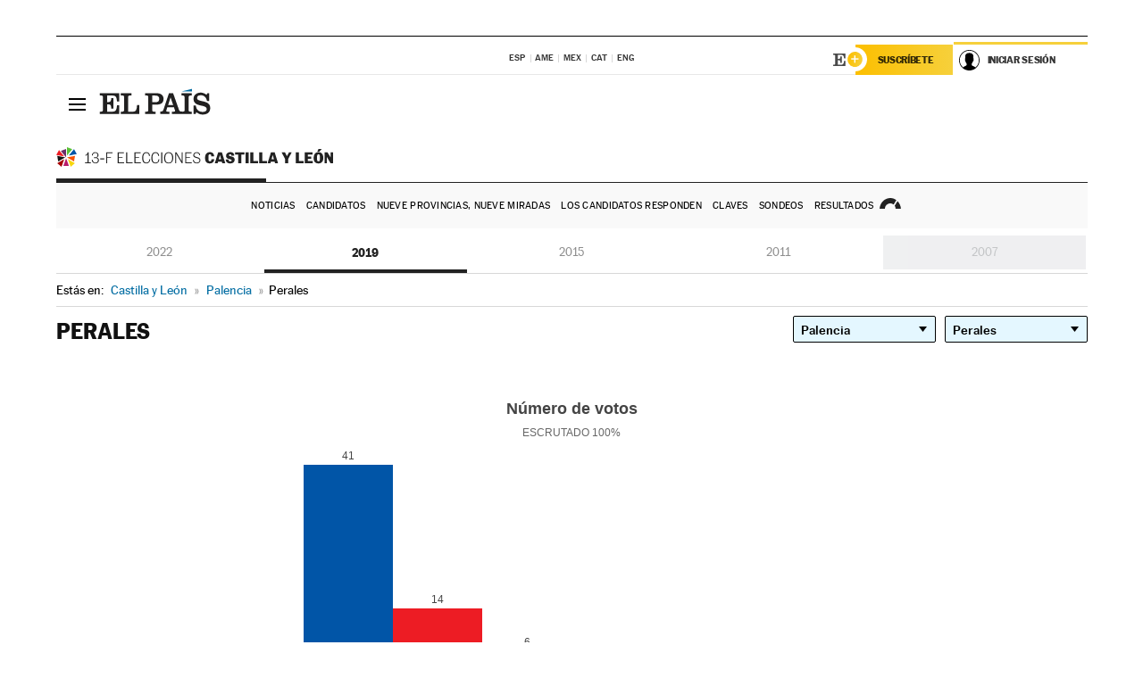

--- FILE ---
content_type: text/html; charset=UTF-8
request_url: https://resultados.elpais.com/elecciones/2019/autonomicas/08/34/127.html
body_size: 21350
content:
<!DOCTYPE html>
<html xmlns="http://www.w3.org/1999/xhtml" lang="es">
<head>
<title>Resultados Electorales en Perales: Elecciones Comunidad de Castilla y León 2019 | EL PAÍS</title>
<meta name="description" content="Conoce los resultados de las elecciones en Perales: número de votos y escaños por partidos en las Elecciones de la Comunidad de Castilla y León 2019 con EL PAÍS." />
<meta name="keywords" content="Elecciones Castilla y León 2019, Elecciones 13F, Elecciones Comunidad de Castilla y León, Elecciones Autonómicas, Gobierno Comunidad Castilla y León, resultados electorales, escaños, candidatos, políticos, cabezas de lista, Isabel Díaz Ayuso, PP Castilla y León, Ángel Gabilondo, PSOE-M, Edmundo Bal, Ciudadanos, Rocío Monasterio, Vox, Pablo Iglesias, Unidad Podemos, Mónica García, votos, votantes, sondeos, comicios, partidos políticos, coaliciones, grupos políticos, escrutinio, recuento, campaña, noticias" />
<meta property="og:title" content="Resultados Electorales en Perales: Elecciones Comunidad de Castilla y León 2019" />
<meta property="og:description" content="Conoce los resultados de las elecciones en Perales: número de votos y escaños por partidos en las Elecciones de la Comunidad de Castilla y León 2019 con EL PAÍS." />
<meta property="og:url" content="https://resultados.elpais.com/elecciones/2019/autonomicas/08/34/127.html"/>
<meta property="og:image" content="https://elpais.com/especiales/2022/elecciones-castilla-leon/img/promo-og-resultados.jpg"/>
<meta property="og:site_name" content="EL PAÍS" />
<meta property="fb:app_id" content="94039431626" />
<meta property="article:publisher" content="https://www.facebook.com/elpais" />
<meta property="og:type" content="article" />
<meta property="article:section" content="Política" />
<meta property="article:tag" content="Elecciones" />
<meta property="article:tag" content="Elecciones Castilla y León 13F" />
<meta property="article:tag" content="Elecciones Comunidad de Castilla y León" />
<meta property="article:tag" content="Resultados Elecciones Comunidad de Castilla y León" />
<meta property="article:tag" content="PP-M" />
<meta property="article:tag" content="PSOE-M" />
<meta property="article:tag" content="Ciudadanos" />
<meta property="article:tag" content="Unidas Podemos" />
<meta property="article:tag" content="Vox" />
<meta property="article:tag" content="Asamblea de Castilla y León" />
<meta property="article:tag" content="Comunidad de Castilla y León" />
<meta http-equiv="Content-Type" content="text/html; charset=utf-8" />
<meta name="viewport" content="width=device-width, initial-scale=1.0, maximum-scale=1.0" />
<meta name="lang" content="es" />
<meta name="author" content="Ediciones EL PAÍS" />
<meta name="publisher" content="Ediciones EL PAÍS" />
<link rel="icon" href="//rsl00.epimg.net/favicon.png" type="image/png" />
<link rel="shortcut icon" href="//rsl00.epimg.net/favicon.png" type="image/png" />
<meta property="twitter:site" content="@el_pais" />
<meta property="twitter:card" content="summary" />
<link rel="publisher" href="https://plus.google.com/+elpais/posts"/>
<link rel="canonical" href="https://resultados.elpais.com/elecciones/2019/autonomicas/08/34/127.html"/>
<link href="//rsl00.epimg.net/estilos/v2.x/v2.1/normalizado.css"  rel="stylesheet" />
<link href="//rsl00.epimg.net/estilos/v2.x/v2.2/comunes.css"  rel="stylesheet" />
<link href="//rsl00.epimg.net/estilos/v2.x/v2.1/cabecera.css"  rel="stylesheet" />
<link href="//rsl00.epimg.net/estilos/resultados/2022/elecciones/13f/estilos.css" rel="stylesheet" />
<link href="//rsl00.epimg.net/estilos/resultados/2022/elecciones/13f/graficos4.css" rel="stylesheet" />
<script type="text/javascript" src="//ep01.epimg.net/js/v4.x/v4.0/portada.min.js"></script>
<script src="//rsl00.epimg.net/js/elecciones/graficos/v4.x/v4.12/buscador_municipios.js" type="text/javascript"></script>
<!--[if lt IE 9]><script language="Javascript" type="text/javascript" src="//rsl00.epimg.net/js/elecciones/excanvas/v3.x/v3.0/excanvas.js"></script><![endif]-->
<script language="Javascript" type="text/javascript" src="//rsl00.epimg.net/js/elecciones/graficos/v4.x/v4.4/graficos_CL.js"></script>
<script language="Javascript" type="text/javascript" src="//rsl00.epimg.net/js/elecciones/2022/13f/funciones.js"></script>
<script type="application/ld+json">
[
{"@context":"http://schema.org/","@type":"BreadcrumbList","itemListElement":[
{"@type":"ListItem","item":{"@type":"CollectionPage","@id":"https://elpais.com","name":"EL PAÍS: el periódico global"},"position":1},
{"@type":"ListItem","item":{"@type":"CollectionPage","@id":"https://resultados.elpais.com/elecciones/castilla_leon.html","name":"Resultados Elecciones Castilla y León"},"position":2},
{"@type":"ListItem","item":{"@id":"https://resultados.elpais.com/elecciones/2019/autonomicas/08/34/127.html","name":"Perales","@type":"CollectionPage"},"position":3}]},




{
  "@context": "https://schema.org/",
  "@type": "DataFeed",
  "name": "Número de votos en Perales",
  "description": "Reparto de votos de los diferentes partidos políticos que concurren a las elecciones de Castilla y León.",
  "dateCreated": "2019-05-26T20:00+01:00",
  "dateModified": "2022-02-14T13:20:17+0100",
  "creator":
  {
   "@type": "Organization",
   "url": "https://elpais.com",
   "name": "Ediciones El País S.L.",
   "logo":
    {
      "@type": "ImageObject",
      "url": "https://elpais.com/pf/resources/images/logos/amp/default.png",
      "height": 60,
      "width": 262
    },
    "sameAs":
    [
      "https://es-es.facebook.com/elpais/",
      "https://twitter.com/el_pais",
      "https://www.instagram.com/el_pais/",
      "https://www.youtube.com/channel/UCnsvJeZO4RigQ898WdDNoBw"
    ]
  },
  "variableMeasured":
  [ {"@type": "PropertyValue","name": "PP","description": "Número de votos para PARTIDO POPULAR","value": "41 votos"},{"@type": "PropertyValue","name": "PSOE","description": "Número de votos para PARTIDO SOCIALISTA OBRERO ESPAÑOL","value": "14 votos"},{"@type": "PropertyValue","name": "Cs","description": "Número de votos para CIUDADANOS-PARTIDO DE LA CIUDADANIA","value": "6 votos"},{"@type": "PropertyValue","name": "PACMA","description": "Número de votos para PARTIDO ANIMALISTA CONTRA EL MALTRATO ANIMAL","value": "2 votos"},{"@type": "PropertyValue","name": "VOX","description": "Número de votos para VOX","value": "2 votos"},{"@type": "PropertyValue","name": "PODEMOS-EQUO","description": "Número de votos para PODEMOS-EQUO","value": "2 votos"} ],
  "dataFeedElement":
  [
    {
      "@type": "DataFeedItem",
      "dateCreated": "2021-07-16T13:30+01:00",
      "item": {
        "@type": "Organization",
        "name": "PSOE",
        "url": "https://www.psoe.es/",
        "email": "infopsoe@psoe.es",
        "sameAs":
        [
          "http://www.facebook.com/psoe",
          "http://twitter.com/psoe",
          "https://instagram.com/psoe/",
          "https://www.youtube.com/user/psoe"
        ]
      }
    },
    {
      "@type": "DataFeedItem",
      "dateCreated": "2021-07-16T13:30+01:00",
      "item": {
        "@type": "Organization",
        "name": "PP",
        "url": "https://www.pp.es/",
        "email": "atencion2@pp.es",
        "sameAs":
        [
          "https://www.facebook.com/pp",
          "https://twitter.com/populares",
          "https://instagram.com/partidopopular/",
          "https://www.youtube.com/channel/UCPECDsPyGRW5b5E4ibCGhww"
        ]
      }
    },
    {
      "@type": "DataFeedItem",
      "dateCreated": "2019-05-19T13:30+01:00",
      "item": {
        "@type": "Organization",
        "name": "Cs",
        "url": "https://www.ciudadanos-cs.org/",
        "email": "dpo@ciudadanos-cs.org",
        "sameAs":
        [
          "https://www.facebook.com/Cs.Ciudadanos",
          "https://twitter.com/Ciudadanoscs",
          "http://instagram.com/ciudadanos",
          "http://www.youtube.com/ciudadanos"
        ]
      }
    },
    {
      "@type": "DataFeedItem",
      "dateCreated": "2019-05-19T13:30+01:00",
      "item": {
        "@type": "Organization",
        "name": "VOX",
        "url": "https://www.voxespana.es/",
        "email": "info@voxespana.es",
        "sameAs":
        [
          "https://www.facebook.com/vox.espana/",
          "https://twitter.com/vox_es",
          "https://www.instagram.com/vox_es/",
          "https://www.youtube.com/user/voxespana"
        ]
      }
    },
    {
      "@type": "DataFeedItem",
      "dateCreated": "2019-05-19T13:30+01:00",
      "item": {
        "@type": "Organization",
        "name": "Podemos-IU",
        "url": "https://podemos.info/",
        "email": "contacto@podemos.info",
        "sameAs":
        [
          "https://www.facebook.com/pages/Podemos/269212336568846",
          "https://twitter.com/podemos",
          "https://www.youtube.com/user/CirculosPodemos"
        ]
      }
    }
  ]
}
]

</script>
</head>
<body id="resultados" class="salida_carcasa elecc_castilla_leon"><div id="pxlhddncntrl" style="display:none"><script src="//ep00.epimg.net/js/prisa/user.min.js?i=1"></script><script src="//ep00.epimg.net/js/v4.x/v4.0/user.min.js?v=1"></script><script src="//ep00.epimg.net/js/comun/avisopcdidomi2.js"></script><script id="spcloader" src="https://sdk.privacy-center.org/loader.js" async></script><script src="//ep00.epimg.net/js/gdt/0681c221600c/a81a11db86dc/launch-f2b3c876fe9c.min.js"></script><script src="//ep00.epimg.net/js/comun/comun.min.js"></script><script src="https://arcsubscriptions.elpais.com/shareSession.js"></script></div>
<div id="contenedor" class="contenedor">
<main id="principal" class="principal" style="padding-top:0px">
<script type="text/javascript" src="//ak-ads-ns.prisasd.com/slot/elpais/slot.js"></script>
<div id="AdsCode" style="display:none">
<script type="text/javascript">
		var gtpdivid= 'elpais_gpt';
		var listadoKW = [];
		if (typeof(DFP_tags) != "undefined")
			listadoKW = DFP_tags;
		var address = document.location.href;
		var regExpTag = /elpais.com\/especiales\/(\d+)\/([^\/]*)\//i;
		var nombre_especial = "";

		var anio = "";
		var portal = "elpais";
		var result_re = regExpTag.exec(address);
		if (result_re )
		{
			anio = result_re[1];
			nombre_especial = "/" + result_re[2].replace(/-/g, "_");
			listadoKW.push(anio);
		}


		var ls_publi_tipo_acceso  	=  (dispositivoMovil && dispositivoMovil == true) ? 'mob' : 'web';
		var gtpadunit= 'elpais_'+ ls_publi_tipo_acceso + '/especiales' + nombre_especial;

		if (typeof(PBS) != "undefined")
		{

			var pbs_dimensiones = EPETBrowserDims();
			if (pbs_dimensiones.ancho >= 980){
				var huecosPBS = {
					"inter":false,
					"skin":false,
					"ldb1":[[728, 90],[980, 90]],
					"ldb3":[[728, 90],[980, 90]],
				};
			} else if (pbs_dimensiones.ancho >= 728){
				var huecosPBS = {
					"inter":false,
					"skin":false,
					"ldb1":[728, 90],
					"ldb3":[728, 90],
				};
			}else{
				var huecosPBS = {
					"skin":false,
					"skin":false,
					"mldb1":[[320, 50],[320, 100]],
					"mldb3":[320, 50],
				};
			}

			PBS.setAds({
				asy:false,
				adunit:gtpadunit,
				divid:gtpdivid,
				key:{ paiskey:listadoKW },
                rsp:'.principal',
				ads:huecosPBS
			});
		}
		else
			var PBS = {display:function(){}};
	</script>
</div>
<div class="envoltorio_publi estirar">
<div id='elpais_gpt-SKIN'>
<script type='text/javascript'>
			PBS.display('SKIN');
		</script>
</div>
</div>
<div class="envoltorio_publi estirar">
<div id='elpais_gpt-LDB1' class='publi_luto_vertical'>
<script type='text/javascript'>

			if ( pbs_dimensiones.ancho  >= 728)
				document.write("<div id='elpais_gpt-LDB1' class='publi_luto_vertical'><script type='text/javascript'>PBS.display('LDB1');<\/script></div>");
			else
				document.write("<div id='elpais_gpt-MLDB1' class='publi_luto_vertical'><script type='text/javascript'>PBS.display('MLDB1');<\/script></div>");
		</script>
</div>
</div>
<script type='text/javascript'>


</script>
<header class="cabecera" id="cabecera">
<div class="cabecera__interior" id="cabecera__interior">
<div class="cabecera-superior">
<div class="cabecera-superior__interior">
<div class="contenedor_centro">
<div class="ediciones">
<div class="ediciones__interior">
<span class="ediciones-titulo">Selecciona Edición</span>
<nav class="ediciones-navegacion">
<ul class="ediciones-navegacion-listado">
<li class=""><a href="/s/setEspana.html"><abbr title="Edición España">ESP</abbr></a></li>
<li class=""><a href="/s/setAmerica.html"><abbr title="Edición América">AME</abbr></a></li>
<li class=""><a href="/s/setMexico.html"><abbr title="Edición México">MEX</abbr></a></li>
<li class=""><a href="/s/setCat.html"><abbr title="Edición Cataluña">CAT</abbr></a></li>
<li class=""><a href="/s/setEnglish.html"><abbr title="Edición In English">ENG</abbr></a></li>
</ul>
</nav> 
</div> 
</div> 
</div> 
<div class="contenedor_derecha">
<div class="navegacion-sucripcion">
<ul itemtype="https://www.schema.org/SiteNavigationElement" itemscope="" class="sucripcion-listado">
<li class="newsletter" itemprop="name"><a href="https://usuarios.elpais.com/newsletters/?id_externo_promo=rpv_newsletters_bar_ep" itemprop="url">Newsletter</a></li>
<li class="suscribete" itemprop="name"><a href="//suscripciones.elpais.com?id_externo_promo=suscrip_cabecera_ep.com" itemprop="url">Suscríbete</a></li>
</ul>
</div>
<div class="usuario" id="usuario">
<style>
.principal--fijo .cabecera {
background-color: white !important;
}
.contenedor_derecha .cadena-ser,
.contenedor_derecha .buscador,
.contenedor_derecha .navegacion-sucripcion {
display: none !important;
}
.principal--fijo .elpais-logo a span {
background: url(https://ep01.epimg.net/iconos/v1.x/v1.4/logos/cabecera_interior.svg) no-repeat 0 0.438rem;
background-size: auto 1.875rem;
}
.principal--fijo .boton_elpais-menu span {
background: black;
}
.principal--fijo .contenedor_derecha {
width: auto;
padding-right: 10px;
}
.eppheader {
font-family: 'MarcinAntB', sans-serif;
font-weight: 100;
background-color: #f5d03a;
position: relative;
}
.eppheader:before {
content: '';
display: block;
width: 100%;
height: 40px;
transform: skew(0, -0.3deg);
top: 70%;
position: absolute;
background: #f5d03a;
z-index: -99;
}
.eppheader-primary {
position: relative;
background-color: #fff;
max-width: 1200px;
margin: 0 auto;
display: flex;
justify-content: space-between;
align-items: center;
box-sizing: border-box;
}
.eppheader-logo {
background: url("https://ep01.epimg.net/iconos/v2.x/v2.1/suscripcion/elpais+.svg") no-repeat center center;
background-size: 100%;
width: 178px;
height: 41px;
}
.eppheader-logo a {
width: 100%;
height: 100%;
}
.eppheader-login-content {
width: 253px;
height: 37px;
z-index: 12;
display: flex;
position: relative;
}
.eppheader-login-content:before {
content: '';
width: 38px;
height: 27px;
display: inline;
position: absolute;
top: 6px;
left: -25px;
background: url("https://ep01.epimg.net/iconos/v2.x/v2.1/suscripcion/logoE+.svg") no-repeat center center;
z-index: 11;
}
.eppheader-login-content.open {
background: #fff;
}
.eppheader-login-content.open .arrow {
transform: rotate(180deg);
}
.eppheader-login-content.open + .eppheader-menu-open {
display: block;
}
.eppheader-login-content.logged .eppheader-user {
background-image: none;
padding-left: 10px;
white-space: nowrap;
overflow: hidden;
text-overflow: ellipsis;
width: 90%;
}
.eppheader-login-content.logged .arrow {
display: block;
}
.eppheader-login-content.logged.subscribed {
background: linear-gradient(270deg, #f6d03b 0%, #fcbf00 100%);
}
.eppheader-login-content.subscribed .eppheader-subscription {
display: none;
}
.eppheader-login-content.subscribed .eppheader-user {
background: linear-gradient(270deg, #f6d03b 0%, #fcbf00 100%);
padding-left: 20px;
border-top: 0;
width: 150px;
}
.eppheader-subscription {
color: rgba(0,0,0,0.8);
font-family: 'MarcinAntB', sans-serif;
font-weight: 500;
font-size: 11px;
letter-spacing: -.29px;
line-height: 14px;
text-transform: uppercase;
position: relative;
padding: 0 15px 0 25px;
width: 109px;
height: 37px;
box-sizing: border-box;
background: linear-gradient(270deg, #f6d03b 0%, #fcbf00 100%);
display: flex;
align-items: center;
margin-right: 1px;
}
.eppheader-user {
width: 150px;
box-sizing: border-box;
font-family: 'MarcinAntB', sans-serif;
font-weight: 400;
font-size: 10px;
color: rgba(0,0,0,0.8);
letter-spacing: -.29px;
border-top: 3px solid #f6d03b;
padding-right: 10px;
white-space: nowrap;
cursor: pointer;
z-index: 10;
display: flex;
justify-content: space-between;
align-items: center;
background: url("https://ep01.epimg.net/iconos/v2.x/v2.1/suscripcion/user.svg") no-repeat 10px center #F8F8F8;
text-transform: uppercase;
padding-left: 43px;
}
.eppheader-user-name--mobile {
font-size: 11px;
font-weight: 500;
}
.subscribed .eppheader-user-name--mobile {
font-size: 13px;
}
.eppheader-user .arrow {
display: none;
width: 11px;
height: 11px;
background: url('https://ep01.epimg.net/iconos/v2.x/v2.1/suscripcion/arrow-login.svg') transparent no-repeat center / 98%;
transition: transform .6s;
}
.eppheader-user-name {
overflow: hidden;
text-overflow: ellipsis;
white-space: nowrap;
width: 140px;
}
.eppheader-user-name--mobile {
display: none;
}
.eppheader-menu-open {
display: none;
position: absolute;
right: 0;
top: 100%;
background: #fff;
width: 330px;
box-shadow: 0 0 14px 0 rgba(0, 0, 0, 0.09);
z-index: 11;
}
.eppheader-menu-open-header {
text-align: center;
padding: 5px 20px 20px;
border-bottom: 2px solid #f8f8f8;
margin: 20px 0 16px;
}
.eppheader-menu-open-header h3 {
font-family: 'MarcinAntB', sans-serif;
font-weight: 500;
font-size: 15px;
text-transform: none;
}
.eppheader-menu-open-nav {
padding: 0 16px;
}
.eppheader-menu-open-nav a:hover {
text-decoration: underline;
}
.eppheader-menu-open ul {
background: #f8f8f8;
border-radius: 4px;
overflow: hidden;
padding: 24px 16px 16px;
}
.eppheader-menu-open li {
padding-bottom: 16px;
font-size: 16px;
line-height: 100%;
font-weight: 100;
text-transform: none;
text-align: left;
}
.eppheader-menu-open li a {
color: rgba(0, 0, 0, 0.8);
}
.eppheader-menu-open .disconnect {
display: block;
color: #EFB500;
font-family: 'MarcinAntB', sans-serif;
font-weight: 500;
font-size: 14px;
line-height: 14px;
text-align: center;
text-transform: none;
margin: 17px auto 18px;
text-decoration: underline;
}
.eppheader-menu-open .disconnect:hover {
text-decoration: underline;
}
.eppheader-btn-subscription {
display: inline-block;
background: #FCBF00;
border-radius: 40px;
padding: 16px 26px;
margin: 7px 10px 12px;
color: #fff;
font-family: 'MarcinAntB', sans-serif;
font-weight: 900;
font-size: 14px;
letter-spacing: .05px;
line-height: 17px;
text-align: center;
text-transform: uppercase;
}
.eppheader-nav {
max-width: 1200px;
margin: 0 auto;
display: flex;
justify-content: center;
align-items: center;
}
.eppheader-nav ul {
display: flex;
}
.eppheader-nav li {
color: #000;
font-family: 'MarcinAntB', sans-serif;
font-weight: 300;
font-size: 12px;
letter-spacing: .42px;
line-height: 15px;
text-align: center;
text-transform: uppercase;
display: inline-flex;
align-items: center;
}
.eppheader-nav li:before {
content: '·';
margin: 0 20px;
}
.eppheader-nav li:first-child:before {
content: none;
}
.eppheader-nav a {
box-sizing: border-box;
padding: 20px 0;
border-bottom: 5px solid transparent;
letter-spacing: .6px;
min-width: 100px;
}
.eppheader-nav a.active, .eppheader-nav a:hover {
font-weight: 700;
border-bottom: 5px solid #fff;
letter-spacing: 0;
}
.boton_suscribete-movil {
display: none;
}
@media only screen and (max-width: 767px) {
#salida_portadilla #cabecera .contenedor_derecha {
padding-right: 5px;
}
.eppheader {
margin-bottom: 30px;
}
.eppheader:before {
transform: skew(0, -1.5deg);
top: 63%;
}
.eppheader-logo {
width: 125px;
}
.eppheader-primary {
margin: 0;
padding: 0 0 0 10px;
height: 47px;
}
.eppheader-login-content {
display: block;
width: 54px;
height: auto;
padding: 3px 10px 5px;
border-top: 2px solid transparent;
padding-right: 5px;
width: 49px;
}
.eppheader-login-content:before {
content: none;
}
.eppheader-subscription, .eppheader-user-name {
display: none;
}
.eppheader-user-name--mobile {
display: block;
}
.eppheader-login-content.logged .eppheader-user, .eppheader-user {
width: 33px;
height: 33px;
padding: 0;
background: url("https://ep01.epimg.net/iconos/v2.x/v2.1/suscripcion/user-2.svg") transparent no-repeat center center;
background-position: center top;
background-size: 100%;
box-shadow: inset 0 0 0 1.5px white;
border: 1px solid #f5d03a;
border-radius: 50%;
}
.eppheader-login-content.logged .eppheader-user {
background: #E8E8E8;
/*box-shadow: -1px -1px 6px 0 rgba(0, 0, 0, 0.09);*/
}
.eppheader-login-content.logged .eppheader-user-name {
text-align: center;
}
.eppheader-login-content.logged .arrow {
display: block;
position: absolute;
left: -3px;
opacity: .6;
width: 9px;
height: 6px;
background-size: 100%;
}
.eppheader-login-content.logged.subscribed {
background: #fff;
}
.eppheader-login-content.logged.subscribed .eppheader-user {
background: linear-gradient(270deg, #f6d03b 0%, #fcbf00 100%);
border: 0;
box-shadow: none;
}
.eppheader-login-content.open {
z-index: 12;
box-shadow: 0 -7px 7px 0 rgba(0, 0, 0, 0.09);
border-top: 2px solid #f5d03a;
width: 62px;
padding-left: 23px;
}
.eppheader-login-content.open .eppheader-user .arrow {
/*display: none;*/
transform: rotate(180deg);
left: 10px;
}
.eppheader-menu-open {
right: 20px;
top: calc(100% - 20px);
}
.eppheader-login-content.open + .eppheader-menu-open {
box-shadow: -1px -1px 6px 0 rgba(0, 0, 0, 0.09);
width: calc(100vw - 1.875rem);
right: 0;
top: 94%;
top: 45px;
width: calc(100vw - 10px);
max-width: 330px;
}
.eppheader-nav ul {
width: 100vw;
overflow-x: scroll;
height: 45px;
}
.eppheader-nav li {
height: 50px;
}
.eppheader-nav li:before {
margin: 0 5px;
}
.eppheader-nav li:last-child {
padding-right: 15px;
}
.eppheader-nav a {
font-size: 12px;
padding: 10px 0;
white-space: nowrap;
border: 0;
}
.boton_suscribete-movil {
display: block;
border-top: 2px solid #E2BE35;
background: #f6d03b;
background: -moz-linear-gradient(left,  #f6d03b 0%, #f6d03b 100%);
background: -webkit-linear-gradient(left,  #f6d03b 0%,#f6d03b 100%);
background: linear-gradient(to right,  #f6d03b 0%,#f6d03b 100%);
filter: progid:DXImageTransform.Microsoft.gradient( startColorstr='#f6d03b', endColorstr='#f6d03b',GradientType=1 );
font-family: 'MarcinAntB', sans-serif;
font-weight: 500;
color: #312806;
font-size: 11px;
line-height: 14px;
padding: 8px 10px;
text-align: center;
width: 100%;
text-indent: 0;
text-transform: uppercase;
height: auto;
margin-bottom: 5px;
}
}
@media (max-width: 37.438em){
body.salida_articulo .boton_suscribete-movil {
width: auto;
margin: 0 -0.625rem;
}
}
@media (max-width: 47.938em){
.eppheader-login-content.open + .eppheader-menu-open {
width: calc(100vw - 10px);
}
}
@media (max-width: 47.938em){ /* 767PX */
.visible .elpais-menu__interior {
width: 90%;
}
.elpais .ediciones {
padding: 3.788rem 2% 1rem;
}
.altocontraste {
right: auto;
left: 0.125rem;
top: 58px;
}
.tamanoletra {
top: 58px;
}
}
/* cabecera fija  */
.principal--fijo .cabecera {
box-shadow: rgba(0, 0, 0, 0.1) 0 2px 4px;
}
@media (min-width: 48em){
.principal--fijo .cabecera-seccion {
background: white;
}
.principal--fijo .cabecera .eppheader-btn {
margin-top: 6px;
}
}
@media (min-width: 62.5em){
.principal--fijo .elpais-menu__interior {
max-width: 62.5rem;
width: 100vw;
}
body.salida_articulo_especial .principal--fijo .cabecera {
background-color: white;
}
}
/* EPMAS */
.the-header {
text-align: right;
}
.the-header .eppheader-btn {
display: inline-block;
text-align: left;
margin-right: 10px;
}
a.eppheader-btn-subscription:hover {
color: white;
opacity: 0.8;
}
@media (min-width: 768px) and (max-width: 1000px){
.eppheader-login-content:not(.subscribed):before {
content: none;
display: none;
}
.eppheader-subscription {
border-top: 3px solid white;
width: 83px;
padding-left: 8px;
padding-right: 8px;
}
.eppheader-login-content .eppheader-user {
text-align: left;
}
.eppheader-login-content:not(.logged) .eppheader-user {
width: 123px;
padding-left: 40px;
padding-right: 0;
}
.eppheader-login-content.logged .eppheader-user {
width: 109px;
padding-left: 10px;
}
.eppheader-login-content {
width: 207px;
}
.eppheader-login-content.logged {
width: 193px;
}
.eppheader-user {
letter-spacing: normal;
}
.eppheader-user .arrow {
width: 16px;
}
.open .eppheader-user {
background-color: white;
}
.eppheader-login-content.subscribed {
width: 125px;
}
.eppheader-login-content.subscribed .eppheader-user {
width: 125px;
padding-left: 20px;
font-weight: 700;
}
}
@media (min-width: 1001px){
.eppheader-subscription {
border-top: 3px solid white;
}
.eppheader-login-content .eppheader-user {
text-align: left;
}
.eppheader-login-content:not(.logged) .eppheader-user .eppheader-user-name {
font-size: 11px;
}
.principal--fijo .eppheader-login-content:not(.logged) .eppheader-user .eppheader-user-name {
text-transform: uppercase;
}
.eppheader-login-content:not(.logged) .eppheader-user {
width: 150px;
}
.eppheader-login-content.logged .eppheader-user {
width: 150px;
padding-left: 22px;
}
.open .eppheader-user {
background-color: white;
}
.principal--fijo .eppheader-user {
background-color: white;
text-transform: none;
font-size: 11px;
font-weight: 700;
}
.eppheader-login-content.logged.subscribed {
width: 150px;
}
.eppheader-login-content.logged.subscribed .eppheader-user {
font-weight: 700;
}
}
#elpais .navegacion-sucripcion ul .suscribete a {
background: -webkit-gradient(linear,right top,left top,from(#f6d03b),to(#fcbf00));
background: linear-gradient(270deg,#f6d03b,#fcbf00);
color: rgba(0,0,0,.8);
}
@media (max-width: 47.938em) {
.elpais-logo,
.principal--fijo .elpais-logo {
text-align: left;
margin-left: 48px;
}
}
@media (max-width: 767px){
#cabecera .elpais-logo a span {
background-size: auto 30px;
background-position: center left;
}
#usuario .eppheader-primary {
background: transparent;
padding: 7px 6px 9px 0;
display: block;
}
#usuario .eppheader-login-content {
width: 134px;
padding: 0;
}
#usuario .eppheader-subscription {
display: inline-block;
vertical-align: middle;
width: 86px;
padding: 0;
background: transparent;
border-right: 1px solid #E2E2E2;
height: 33px;
line-height: 32px;
color: #FDC002;
margin-right: 0;
}
#usuario .eppheader-user {
float: right;
}
#usuario .eppheader-login-content.logged {
width: 142px;
}
#usuario .eppheader-login-content.logged .eppheader-subscription {
margin-right: 23px;
}
#usuario .eppheader-login-content.logged .eppheader-user {
position: relative;
overflow: visible;
}
#usuario .eppheader-login-content.logged .eppheader-user-name {
font-weight: 700;
}
#usuario .eppheader-login-content.logged .arrow {
left: -14px;
top: 12px;
}
#usuario .eppheader-login-content.logged.open {
box-shadow: none;
background: transparent;
border-top-color: transparent;
}
#usuario .eppheader-login-content.open + .eppheader-menu-open {
top: 48px;
-webkit-box-shadow: 0 0 14px 0 rgba(0,0,0,.09);
box-shadow: 0 0 14px 0 rgba(0,0,0,.09);
}
#usuario .eppheader-login-content.open + .eppheader-menu-open:before {
content: '';
display: block;
position: absolute;
right: 0;
top: -47px;
width: 62px;
height: 47px;
border-top: 3px solid #F5D03A;
background: white;
z-index: 12;
}
#usuario .eppheader-login-content.logged.subscribed {
background: transparent;
}
#usuario .eppheader-login-content.logged.subscribed .arrow {
left: -13px;
top: 13px;
}
}
@media (min-width: 768px){
#cabecera__interior {
border-top: 1px solid black;
}
.principal--fijo #cabecera {
border-top: 1px solid black;
}
.principal--fijo #cabecera__interior {
border-top: none;
min-height: 49px;
}
.principal--fijo #cabecera .contenedor_derecha {
padding-right: 15px;
}
body.salida_articulo .principal--fijo #cabecera .contenedor_derecha {
padding-right: 10px;
}
.principal:not(.principal--fijo) #cabecera__interior {
padding-top: 6px;
}
#usuario .eppheader-login-content.logged .eppheader-user {
text-transform: uppercase;
}
}
@media (max-width: 1000px) and (min-width: 768px){
.principal--fijo .elpais-logo {
float: left;
margin-left: 3rem;
}
#usuario .eppheader-login-content {
width: 213px;
}
#usuario .eppheader-login-content:not(.logged) .eppheader-user {
font-size: 11px;
font-weight: 700;
letter-spacing: -0.29px;
width: 129px;
background-color: white;
padding-left: 38px;
background-position: 6px center;
}
#usuario .eppheader-login-content.logged {
max-width: 236px;
width: auto;
justify-content: flex-end;
}
#usuario .eppheader-login-content.logged .eppheader-user {
font-size: 11px;
font-weight: 700;
letter-spacing: -0.29px;
background-color: white;
padding-left: 10px;
padding-right: 30px;
width: auto;
display: inline-block;
line-height: 35px;
}
#usuario .eppheader-login-content.logged .eppheader-user .arrow {
width: 10px;
position: absolute;
right: 11px;
top: 16px;
}
#usuario .eppheader-login-content.logged .eppheader-subscription {
font-weight: 700;
}
#usuario .eppheader-login-content.logged.subscribed .eppheader-user {
padding-left: 22px;
line-height: 37px;
}
#usuario .eppheader-login-content.logged.subscribed .eppheader-user .arrow {
top: 14px;
}
}
@media (min-width: 1001px) {
#usuario .eppheader-subscription {
font-weight: 700;
}
#usuario .eppheader-login-content {
width: 260px;
}
#usuario .eppheader-login-content:not(.logged) .eppheader-user {
font-size: 11px;
font-weight: 700;
letter-spacing: -0.29px;
width: 150px;
background-color: white;
padding-left: 38px;
background-position: 6px center;
}
#usuario .eppheader-login-content.logged .eppheader-user {
font-size: 11px;
font-weight: 700;
letter-spacing: -0.29px;
background-color: white;
padding-left: 22px;
padding-right: 30px;
width: 150px;
display: inline-block;
line-height: 35px;
}
#usuario .eppheader-login-content.logged .eppheader-user .arrow {
width: 10px;
position: absolute;
right: 11px;
top: 16px;
}
#usuario .eppheader-login-content.logged.subscribed {
width: 150px;
}
#usuario .eppheader-login-content.logged.subscribed .eppheader-user {
line-height: 37px;
padding-left: 24px;
}
#usuario .eppheader-login-content.logged.subscribed .eppheader-user .arrow {
top: 14px;
}
}
#usuario .eppheader-menu-open-header:empty {
display: none;
}
#usuario .eppheader-menu-open-nav:nth-child(1) {
padding-top: 16px;
}
</style>
<script>  var newHeader = true; </script>
<div id="capausuario" class="eppheader-btn">
<div id="loginContent" class="eppheader-primary">
<div id="loginContentHeader" class="eppheader-login-content">
<a href="https://suscripciones.elpais.com" class="eppheader-subscription">Suscríbete</a>
<a id="userName" href="https://elpais.com/subscriptions/#/sign-in?prod=REG&o=CABEP&backURL=https%3A%2F%2Fresultados.elpais.com%2Felecciones%2F2019%2Fautonomicas%2F08%2F34%2F127.html" class="eppheader-user">
<span id="nombreUsuario" class="eppheader-user-name">Iniciar Sesión</span>
<span class="arrow"></span>
</a>
</div>
</div>
</div>
</div> 
<div class="buscador" id="buscador">
<button class="boton_buscador" id="boton_buscador">Buscador</button>
<div class="buscador__interior">
<button class="boton_cerrar" id="cerrar_buscador">Cerrar</button>
<div class="buscador-formulario">
<form name="formulario_busquedas" action="/buscador/" method="POST">
<input type="search" name="qt" placeholder="" value="" autocomplete="off">
<button class="boton_buscar" id="boton_buscar">Buscar</button>
</form>
</div> 
</div> 
</div> 
</div> 
</div> 
</div> 
<div class="elpais elpais_40a" id="elpais">
<div class="elpais-menu" id="elpais-menu">
<button id="boton_elpais-menu" class="boton boton_elpais-menu"><span>Secciones</span> <span></span> <span></span> <span></span></button>
<div class="elpais-menu__interior">
<button id="cerrar_elpais-menu" class="boton_cerrar"><span>Cerrar</span> <span></span> <span></span> <span></span></button>
<div class="ediciones">
<div class="ediciones__interior">
<span class="ediciones-titulo">Selecciona Edición</span>
<nav class="ediciones-navegacion">
<ul class="ediciones-navegacion-listado">
<li class=""><a href="/s/setEspana.html"><abbr title="Edición España">ESP</abbr></a></li>
<li class=""><a href="/s/setAmerica.html"><abbr title="Edición América">AME</abbr></a></li>
<li class=""><a href="/s/setMexico.html"><abbr title="Edición México">MEX</abbr></a></li>
<li class=""><a href="/s/setCat.html"><abbr title="Edición Cataluña">CAT</abbr></a></li>
<li class=""><a href="/s/setEnglish.html"><abbr title="Edición In English">ENG</abbr></a></li>
</ul>
</nav> 
</div> 
</div> 
<div id="tamanoletra" class="tamanoletra"> <span class="tamanoletra-nombre">Tamaño letra</span>
<button id="tamanoletra--disminuir" title="Disminuir tamaño de letra">a<sup>-</sup></button>
<button id="tamanoletra--aumentar"  title="Aumentar tamaño de letra">A<sup>+</sup></button>
</div>
<div class="altocontraste" id="altocontraste">
<button id="boton_altocontraste" class="boton_altocontraste"><span class="boton-nombre">Alto contraste</span> <span class="control"><span class="control-punto"></span></span> </button>
</div>
<nav class="elpais-navegacion">
<div class="navegacion navegacion_secciones"> 
<ul itemscope="" itemtype="https://schema.org/SiteNavigationElement" class="navegacion-listado" id="navegacion-listado">
<li id="subnavegacion_internacional" itemprop="name" class="internacional navegacion_secciones--submenu">
<a itemprop="url" href="//elpais.com/internacional/">Internacional</a>
<button id="boton_subnavegacion_internacional">mostrar/ocultar menú Internacional</button>
<div class="subnavegacion">
<ul class="navegacion-listado">
<li itemprop="name"><a itemprop="url" href="//elpais.com/tag/europa/a/">Europa</a></li>
<li itemprop="name"><a itemprop="url" href="//elpais.com/internacional/estados_unidos.html">Estados Unidos</a></li>
<li itemprop="name"><a itemprop="url" href="//elpais.com/internacional/mexico.html">México</a></li>
<li itemprop="name"><a itemprop="url" href="//elpais.com/tag/latinoamerica/a/">América Latina</a></li>
<li itemprop="name"><a itemprop="url" href="//elpais.com/tag/oriente_proximo/a/">Oriente Próximo</a></li>
<li itemprop="name"><a itemprop="url" href="//elpais.com/tag/c/fc0affdd9ca95b29da5e148791d8b5d0">Asia</a></li>
<li itemprop="name"><a itemprop="url" href="//elpais.com/tag/africa/a/">África</a></li>
</ul>
</div>
</li>
<li id="subnavegacion_opinion" itemprop="name" class="opinion navegacion_secciones--submenu">
<a itemprop="url" href="//elpais.com/opinion/">Opinión</a>
<button id="boton_subnavegacion_opinion">mostrar/ocultar menú Opinión</button>
<div class="subnavegacion">
<ul class="navegacion-listado">
<li itemprop="name"><a itemprop="url" href="//elpais.com/opinion/editoriales/">Editoriales </a></li>
<li itemprop="name"><a itemprop="url" href="https://elpais.com/autor/cartas-director/">Cartas al director </a></li>
<li itemprop="name"><a itemprop="url" href="https://elpais.com/noticias/vinetas/">Viñetas </a></li>
</ul>
</div>
</li>
<li id="subnavegacion_politica" itemprop="name" class="politica navegacion_secciones--submenu">
<a itemprop="url" href="//elpais.com/politica">España</a>
<button id="boton_subnavegacion_politica">mostrar/ocultar menú España</button>
<div class="subnavegacion">
<ul class="navegacion-listado">
<li itemprop="name"><a itemprop="url" href="//elpais.com/noticias/andalucia/">Andalucía </a></li>
<li itemprop="name"><a itemprop="url" href="//elpais.com/espana/catalunya/">Cataluña </a></li>
<li itemprop="name"><a itemprop="url" href="//elpais.com/espana/comunidad-valenciana/">C. Valenciana </a></li>
<li itemprop="name"><a itemprop="url" href="//elpais.com/noticias/galicia/">Galicia </a></li>
<li itemprop="name"><a itemprop="url" href="//elpais.com/espana/madrid/">Madrid </a></li>
<li itemprop="name"><a itemprop="url" href="//elpais.com/noticias/pais-vasco/">País Vasco </a></li>
<li itemprop="name"><a itemprop="url" href="//elpais.com/ccaa/">Más comunidades </a></li>
</ul>
</div>
</li>
<li id="subnavegacion_economia" itemprop="name" class="economia navegacion_secciones--submenu">
<a itemprop="url" href="//elpais.com/economia">Economía </a>
<button id="boton_subnavegacion_economia">mostrar/ocultar menú Economía</button>
<div class="subnavegacion">
<ul class="navegacion-listado">
<li itemprop="name"><a itemprop="url" href="//elpais.com/tag/mercados_financieros/a/">Mercados </a></li>
<li itemprop="name"><a itemprop="url" href="//elpais.com/agr/mis_finanzas/a/">Mis finanzas</a></li>
<li itemprop="name"><a itemprop="url" href="//elpais.com/economia/vivienda.html">Vivienda </a></li>
<li itemprop="name"><a itemprop="url" href="//elpais.com/agr/mis_derechos/a/">Mis Derechos </a></li>
<li itemprop="name"><a itemprop="url" href="//elpais.com/agr/formacion/a/">Formación</a></li>
<li itemprop="name"><a itemprop="url" href="//elpais.com/agr/negocios/a/"><strong>Negocios </strong></a></li>
<li itemprop="name"><a itemprop="url" href="//cincodias.elpais.com/"><strong>Cincodías </strong></a></li>
</ul>
</div>
</li>
<li id="subnavegacion_sociedad" itemprop="name" class="sociedad navegacion_secciones--submenu">
<a itemprop="url" href="//elpais.com/sociedad/">Sociedad</a>
<button id="boton_subnavegacion_sociedad">mostrar/ocultar menú Sociedad</button>
<div class="subnavegacion">
<ul class="navegacion-listado">
<li itemprop="name"><a itemprop="url" href="/tag/medio_ambiente/a/">Medio Ambiente </a></li>
<li itemprop="name"><a itemprop="url" href="/tag/igualdad_oportunidades/a/">Igualdad </a></li>
<li itemprop="name"><a itemprop="url" href="/tag/sanidad/a/">Sanidad </a></li>
<li itemprop="name"><a itemprop="url" href="/tag/consumo/a/">Consumo </a></li>
<li itemprop="name"><a itemprop="url" href="/tag/asuntos_sociales/a/">Asuntos sociales </a></li>
<li itemprop="name"><a itemprop="url" href="/tag/laicismo/a/">Laicismo </a></li>
<li itemprop="name"><a itemprop="url" href="/tag/comunicacion/a/">Comunicaci&oacute;n </a></li>
</ul>
</div>
</li>
<li id="subnavegacion_educacion" itemprop="name" class="educacion"> <a itemprop="url" href="//elpais.com/educacion">Educación</a> </li>
<li id="subnavegacion_educacion" itemprop="name" class="educacion"> <a itemprop="url" href="//elpais.com/clima-y-medio-ambiente">Medio ambiente</a> </li>
<li id="subnavegacion_ciencia" itemprop="name" class="ciencia"> <a itemprop="url" href="//elpais.com/ciencia">Ciencia</a> </li>
<li id="subnavegacion_tecnologia" itemprop="name" class="tecnologia navegacion_secciones--submenu">
<a itemprop="url" href="//elpais.com/tecnologia/">Tecnología</a>
<button id="boton_subnavegacion_tecnologia">mostrar/ocultar menú Tecnología</button>
<div class="subnavegacion">
<ul class="navegacion-listado">
<li itemprop="name"><a itemprop="url" href="//elpais.com/tag/tecnologias_movilidad/a/">Móviles</a></li>
<li itemprop="name"><a itemprop="url" href="//elpais.com/tag/redes_sociales/a/">Redes sociales</a></li>
<li itemprop="name"><a itemprop="url" href="//elpais.com/agr/banco_de_pruebas_gadgets/a">Banco de pruebas</a></li>
<li itemprop="name"><a itemprop="url" href="http://www.meristation.com/">Meristation</a></li>
</ul>
</div>
</li>
<li id="subnavegacion_cultura" itemprop="name" class="cultura navegacion_secciones--submenu">
<a itemprop="url" href="//elpais.com/cultura/">Cultura</a>
<button id="boton_subnavegacion_cultura">mostrar/ocultar menú Cultura</button>
<div class="subnavegacion">
<ul class="navegacion-listado">
<li itemprop="name"><a itemprop="url" href="//elpais.com/tag/libros/a/">Literatura </a></li>
<li itemprop="name"><a itemprop="url" href="//elpais.com/tag/cine/a/">Cine </a></li>
<li itemprop="name"><a itemprop="url" href="//elpais.com/tag/musica/a/">Música </a></li>
<li itemprop="name"><a itemprop="url" href="//elpais.com/tag/teatro/a/">Teatro </a></li>
<li itemprop="name"><a itemprop="url" href="//elpais.com/tag/danza/a/">Danza </a></li>
<li itemprop="name"><a itemprop="url" href="//elpais.com/tag/arte/a/">Arte </a></li>
<li itemprop="name"><a itemprop="url" href="//elpais.com/tag/arquitectura/a/">Arquitectura </a></li>
<li itemprop="name"><a itemprop="url" href="//elpais.com/tag/toros/a/">Toros </a></li>
</ul>
</div>
</li>
<li id="subnavegacion_gente" itemprop="name" class="gente "><a itemprop="url" href="//elpais.com/gente/">Gente</a></li>
<li id="subnavegacion_estilo" itemprop="name" class="estilo navegacion_secciones--submenu">
<a itemprop="url" href="//elpais.com/elpais/estilo.html">Estilo</a>
<button id="boton_subnavegacion_estilo">mostrar/ocultar menú Estilo</button>
<div class="subnavegacion">
<ul class="navegacion-listado">
<li itemprop="name"><a itemprop="url" href="//elpais.com/tag/moda/a/">Moda </a></li>
<li itemprop="name"><a itemprop="url" href="//elpais.com/tag/gastronomia/a/">Gastronomía </a></li>
<li itemprop="name"><a itemprop="url" href="//elpais.com/gente/">Gente </a></li>
</ul>
</div>
</li>
<li id="subnavegacion_deportes" itemprop="name" class="activo navegacion_secciones--submenu">
<a itemprop="url" class="deportes" href="//elpais.com/deportes/">Deportes</a>
<button id="boton_subnavegacion_deportes">mostrar/ocultar menú Deportes</button>
<div class="subnavegacion">
<ul class="navegacion-listado">
<li itemprop="name"><a itemprop="url" href="//elpais.com/tag/futbol/a/">Fútbol </a></li>
<li itemprop="name"><a itemprop="url" href="//elpais.com/tag/baloncesto/a/">Baloncesto </a></li>
<li itemprop="name"><a itemprop="url" href="//elpais.com/tag/tenis/a/">Tenis </a></li>
<li itemprop="name"><a itemprop="url" href="//elpais.com/tag/ciclismo/a/">Ciclismo </a></li>
<li itemprop="name"><a itemprop="url" href="//elpais.com/tag/formula_1/a/">Fórmula 1 </a></li>
<li itemprop="name"><a itemprop="url" href="//elpais.com/tag/motociclismo/a/">Motociclismo </a></li>
<li itemprop="name"><a itemprop="url" href="//elpais.com/tag/golf/a/">Golf </a></li>
<li itemprop="name"><a itemprop="url" href="//elpais.com/tag/c/71ddc71077b77126d68866b37ca75576">Otros deportes </a></li>
</ul>
</div>
</li>
<li id="subnavegacion_television" itemprop="name" class="television navegacion_secciones--submenu">
<a itemprop="url" href="//elpais.com/television">Televisión</a>
<button id="boton_subnavegacion_television">mostrar/ocultar menú Televisión</button>
<div class="subnavegacion">
<ul class="navegacion-listado">
<li itemprop="name"><a itemprop="url" href="//elpais.com/tag/series_tv/a">Series</a></li>
<li itemprop="name"><a itemprop="url" href="//elpais.com/agr/quinta_temporada/a">Quinta Temporada</a></li>
<li itemprop="name"><a itemprop="url" href="//elpais.com/tag/c/7d625399e46888dd89ed95dffc053da9">Programas</a></li>
<li itemprop="name"><a itemprop="url" href="//elpais.com/tag/c/9ad0cb2811e406a7c7b0a939844d33e2">Comunicación</a></li>
<li itemprop="name"><a itemprop="url" href="//elpais.com/tag/critica_television/a">Crítica TV</a></li>
<li itemprop="name"><a itemprop="url" href="//elpais.com/tag/avance_television/a">Avances</a></li>
<li itemprop="name"><a itemprop="url" href="https://programacion-tv.elpais.com/">Programación TV</a></li>
</ul>
</div>
</li>
<li itemprop="name" class="inenglish"> <a itemprop="url" href="//elpais.com/elpais/inenglish.html">In english</a> </li>
<li itemprop="name" class="motor"> <a itemprop="url" href="http://motor.elpais.com">Motor</a> </li>
</ul>
</div>
<div class="navegacion navegacion_suplementos"> 
<ul class="navegacion-listado" itemscope="" itemtype="https://schema.org/SiteNavigationElement">
<li itemprop="name" class="cinco_dias"><a itemprop="url" href="//cincodias.elpais.com">Cinco Días</a></li>
<li itemprop="name" class="eps"><a itemprop="url" href="https://elpais.com/eps/">EL PAÍS SEMANAL</a></li>
<li itemprop="name" class="babelia"><a itemprop="url" href="//elpais.com/cultura/babelia.html">Babelia</a></li>
<li itemprop="name" class="el_viajero"><a itemprop="url" href="//elviajero.elpais.com/">El Viajero</a></li>
<li itemprop="name" class="negocios"><a itemprop="url" href="//elpais.com/agr/negocios/a/">Negocios</a></li>
<li itemprop="name" class="ideas"><a itemprop="url" href="//elpais.com/elpais/ideas.html">Ideas</a></li>
<li itemprop="name" class="planeta_futuro"><a itemprop="url" href="//elpais.com/planeta-futuro/">Planeta Futuro</a></li>
<li itemprop="name" class="el_comidista"><a itemprop="url" href="https://elcomidista.elpais.com/" >El Comidista</a></li>
<li itemprop="name" class="smoda"><a itemprop="url" href="http://smoda.elpais.com/">Smoda</a></li>
<li itemprop="name" class="icon"><a itemprop="url" href="//elpais.com/icon/">ICON</a></li>
<li itemprop="name" class="design"><a itemprop="url" href="//elpais.com/icon-design/">ICON Design</a></li>
<li itemprop="name" class="mamas_papas"><a itemprop="url" href="//elpais.com/mamas-papas/">Mamas & Papas</a></li>
</ul>
</div>
<div class="navegacion navegacion_ademas"> 
<ul class="navegacion-listado" itemscope="" itemtype="https://schema.org/SiteNavigationElement">
<li itemprop="name" class="fotos"><a itemprop="url" href="//elpais.com/elpais/album.html">Fotos</a></li>
<li itemprop="name" class="vinetas"><a itemprop="url" href="https://elpais.com/noticias/vinetas/">Viñetas</a></li>
<li itemprop="name" class="especiales"><a itemprop="url" href="//elpais.com/especiales/">Especiales</a></li>
<li itemprop="name" class="obituarios"><a itemprop="url" href="//elpais.com/tag/obituario/a/">Obituarios</a></li>
<li itemprop="name" class="hemeroteca"><a itemprop="url" href="//elpais.com/diario/">Hemeroteca</a></li>
<li itemprop="name" class="el_tiempo"><a itemprop="url" href="http://servicios.elpais.com/el-tiempo/">El tiempo</a></li>
<li itemprop="name" class="servicios"><a itemprop="url" href="http://servicios.elpais.com/">Servicios</a></li>
<li itemprop="name" class="blogs"><a itemprop="url" href="//elpais.com/elpais/blogs.html">Blogs</a></li>
<li itemprop="name" class="promociones"><a href="//elpais.com/promociones/" itemprop="url">Promociones</a></li>
<li itemprop="name" class="estudiantes"><a href="//elpais.com/escaparate/" itemprop="url">Escaparate</a></li>
<li itemprop="name" class="estudiantes"><a href="http://estudiantes.elpais.com/" itemprop="url">El País de los estudiantes</a></li>
<li itemprop="name" class="escuela"><a href="http://escuela.elpais.com/" itemprop="url">Escuela de periodismo</a></li>
<li itemprop="name" class="promociones"><a href="//elpais.com/suscripciones/elpaismas.html" itemprop="url">El País +</a></li>
<li itemprop="name" class="descuentos"><a href="//descuentos.elpais.com" itemprop="url">Descuentos</a></li>
</ul>
</div>
<div class="navegacion-inferior">
<div class="elpais-social" id="organizacion" itemprop="publisher" itemscope="" itemtype="https://schema.org/Organization"> <span class="elpais-social-nombre">Síguenos en</span>
<meta itemprop="url" content="https://elpais.com" />
<meta itemprop="name" content="EL PAÍS" />
<ul>
<li><a itemprop="sameAs" rel="nofollow" class="boton_twitter" href="https://twitter.com/el_pais">Síguenos en Twitter</a></li>
<li><a itemprop="sameAs" rel="nofollow" class="boton_facebook" href="https://www.facebook.com/elpais">Síguenos en Facebook</a></li>
<li><a itemprop="sameAs" rel="nofollow" class="boton_instagram" href="https://www.instagram.com/el_pais/">Síguenos en Instagram</a></li>
</ul>
<div itemprop="logo" itemscope itemtype="https://schema.org/ImageObject">
<meta itemprop="url" content="https://ep01.epimg.net/iconos/v2.x/v2.0/logos/elpais.png">
<meta itemprop="width" content="267">
<meta itemprop="height" content="60">
</div>
</div>
<div class="cadena-ser-programa">
<a href="https://play.cadenaser.com/?autoplay=true&idexterno=elpais_player" target="_blank" rel="nofollow">
<span id="cad-ser-texto-programa" class="texto-programa"></span>
<span id="cad-ser-texto-ser" class="texto-ser">Escucha<span class="logo-ser">SER</span>
</span>
</a>
</div>
<div class="navegacion-sucripcion">
<ul class="sucripcion-listado" itemscope="" itemtype="https://schema.org/SiteNavigationElement">
<li itemprop="name" class="newsletter"><a itemprop="url" href="//usuarios.elpais.com/newsletters/?prm=rpv_newsletters_ham_ep">Newsletter</a></li>
<li itemprop="name" class="suscribete"><a itemprop="url" href="//elpais.com/suscripciones/?prm=rpv_sus_ham_ep" id="suscribete_hamburguer">Suscríbete</a></li>
</ul>
</div>
</div>
</nav>
</div>
</div>
<div class="elpais-logo">
<a href="https://elpais.com"><span itemprop="title">EL PAÍS</span></a>
</div> 
</div> 
<div class="cabecera-seccion cabecera-seccion--personalizada" id="cabecera-seccion">
<div class="seccion">
<div class="seccion-migas">
</div> 
</div> 
<div id='cabecera-agrupador' class='cabecera-agrupador'>
<style>
@font-face{font-family:'MarcinAntB';font-style:normal;font-weight:100;font-display:swap;src:url("https://static.elpais.com/dist/resources/fonts/marcin-ant-b/marcinantb-light-webfont.woff2") format("woff2"),url("https://static.elpais.com/dist/resources/fonts/marcin-ant-b/marcinantb-light-webfont.woff") format("woff")}
@font-face{font-family:'MarcinAntB';font-style:normal;font-weight:400;font-display:swap;src:url("https://static.elpais.com/dist/resources/fonts/marcin-ant-b/marcinantb-regular-webfont.woff2") format("woff2"),url("https://static.elpais.com/dist/resources/fonts/marcin-ant-b/marcinantb-regular-webfont.woff") format("woff")}
@font-face{font-family:'MarcinAntB';font-style:normal;font-weight:500;font-display:swap;src:url("https://static.elpais.com/dist/resources/fonts/marcin-ant-b/marcinantb-medium-webfont.woff2") format("woff2"),url("https://static.elpais.com/dist/resources/fonts/marcin-ant-b/marcinantb-medium-webfont.woff") format("woff")}
@font-face{font-family:'MarcinAntB';font-style:normal;font-weight:700;font-display:swap;src:url("https://static.elpais.com/dist/resources/fonts/marcin-ant-b/marcinantb-bold-webfont.woff2") format("woff2"),url("https://static.elpais.com/dist/resources/fonts/marcin-ant-b/marcinantb-bold-webfont.woff") format("woff")}
@font-face{font-family:'MarcinAntB';font-style:normal;font-weight:900;font-display:swap;src:url("https://static.elpais.com/dist/resources/fonts/marcin-ant-b/marcinantb-heavy-webfont.woff2") format("woff2"),url("https://static.elpais.com/dist/resources/fonts/marcin-ant-b/marcinantb-heavy-webfont.woff") format("woff")}
.contenedor, .cabecera, .articulo__envoltorio, .pie, .corporativo, .principal--fijo .cabecera__interior {
max-width: 74.6875rem;
}
.contenedor {
padding: 1.25rem;
}
.cabecera-agrupador > .agrupador { display: block; clear: both; }
.agrupador {text-align: left;}
.agrupador-nombre {position: relative}
.agrupador-nombre a { width: 20rem; height: 3.5rem; background: url('https://static.elpais.com/dist/resources/images/sections/elecciones-castilla-leon/elecciones-castilla-leon-fecha.svg') left center no-repeat; background-size: auto 1.375rem; transition:none;  }
.principal:not(.principal--fijo) .agrupador-nombre:after {
content: "";
width: 235px;
height: 4px;
display: block;
background: #222;
position: absolute;
bottom: 0;
}
.agrupador-menu { background: rgba(255, 255, 255, 0.2) !important;}
.agrupador a, .agrupador-grupos a { color: #000}
.agrupador-grupos, .agrupador-fases { display: none; }
.salida_etiqueta:not(.salida_tag_elecciones_vascas_a) .principal:not(.principal--fijo) .cabecera-seccion--personalizada .seccion { display: block;}
.contenedor_barra_etiquetas { display: none; }
.seccion-submenu { display: none; }
.principal .visible .agrupador-menu__interior{ z-index: 11;}
.principal:not(.principal--fijo) .cabecera__interior { border-bottom: none; }
.agrupador-menu{ position: relative; }
.salida_carcasa .directo-especial-elecciones{display: none!important;}
.agrupador-menu-navegacion-listado {font-family: 'MarcinAntB'; letter-spacing: 0.063rem;}
.principal:not(.principal--fijo) .agrupador-menu li a { font-size: .6875rem; line-height: 3.1875rem; letter-spacing: .28px; font-weight: 400;}
.salida_tag_elecciones_vascas_a .principal:not(.principal--fijo) .agrupador-menu li.opcion-noticias a{ padding-left: 10px; padding-right: 10px; background: rgba(0,0,0,0.15); position: relative; }
.salida_tag_elecciones_vascas_a .principal:not(.principal--fijo) .agrupador-menu li.opcion-noticias a:after{ content: ''; display: block; position: absolute; left: 50%; bottom:0; transform: translateX(-50%); width: 0; height: 0; border-bottom: 8px solid #FFF; border-left: 8px solid transparent; border-right: 8px solid transparent;}
#resultados .principal:not(.principal--fijo) .agrupador-menu li.opcion-resultados a:after{ content: ''; display: inline-block; width: 24px; height: 12px; margin-left: 6px; background: url('https://static.elpais.com/dist/resources/images/sections/elecciones-castilla-leon/ico_resultados.svg') center no-repeat; background-size: auto 12px;}
#encuestas .principal:not(.principal--fijo) .agrupador-menu li.opcion-sondeos a{ padding-left: 10px; padding-right: 10px; background: rgba(0,0,0,0.15); position: relative; }
#encuestas .principal:not(.principal--fijo) .agrupador-menu li.opcion-sondeos a:after{ content: ''; display: block; position: absolute; left: 50%; bottom:0; transform: translateX(-50%); width: 0; height: 0; border-bottom: 8px solid #FFF; border-left: 8px solid transparent; border-right: 8px solid transparent;}
#escanos-provincias .principal:not(.principal--fijo) .agrupador-menu li.opcion-escanos-provincias a{ padding-left: 10px; padding-right: 10px; background: rgba(0,0,0,0.15); position: relative; }
#escanos-provincias .principal:not(.principal--fijo) .agrupador-menu li.opcion-escanos-provincias a:after{ content: ''; display: block; position: absolute; left: 50%; bottom:0; transform: translateX(-50%); width: 0; height: 0; border-bottom: 8px solid #FFF; border-left: 8px solid transparent; border-right: 8px solid transparent;}
#candidatos .principal:not(.principal--fijo) .agrupador-menu li.opcion-candidatos a{padding-left: 10px; padding-right: 10px; background: rgba(0,0,0,0.15); position: relative; }
#candidatos .principal:not(.principal--fijo) .agrupador-menu li.opcion-candidatos a:after{ content: ''; display: block; position: absolute; left: 50%; bottom:0; transform: translateX(-50%); width: 0; height: 0; border-bottom: 8px solid #FFF; border-left: 8px solid transparent; border-right: 8px solid transparent;}
#widget .principal:not(.principal--fijo) .agrupador-menu li.opcion-widget a{ padding-left: 10px; padding-right: 10px; background: rgba(0,0,0,0.15); position: relative; }
#widget .principal:not(.principal--fijo) .agrupador-menu li.opcion-widget a:after{ content: ''; display: block; position: absolute; left: 50%; bottom:0; transform: translateX(-50%); width: 0; height: 0; border-bottom: 8px solid #FFF; border-left: 8px solid transparent; border-right: 8px solid transparent;}
#pactos .principal:not(.principal--fijo) .agrupador-menu li.opcion-pactos a{padding-left: 10px; padding-right: 10px; background: rgba(0,0,0,0.15); position: relative; }
#pactos .principal:not(.principal--fijo) .agrupador-menu li.opcion-pactos a:after{ content: ''; display: block; position: absolute; left: 50%; bottom:0; transform: translateX(-50%); width: 0; height: 0; border-bottom: 8px solid #FFF; border-left: 8px solid transparent; border-right: 8px solid transparent;}
@media (max-width: 62.438em) { /* 999PX */
.principal--fijo .agrupador-menu__interior { background: #2C8FCA; }
.principal.principal--fijo .agrupador{display: none !important;}
.principal:not(.principal--fijo) .agrupador-menu{ min-height: 2rem; }
}
@media (max-width: 47.938em) { /* 767PX */
.agrupador-menu__interior { background: #2C8FCA; }
.salida_etiqueta:not(.salida_tag_elecciones_reino_unido_a) .principal:not(.principal--fijo) .cabecera-seccion { position: relative; padding-bottom: 2.3rem; }
.cabecera-seccion { background: transparent; }
#salida_portadilla .principal:not(.principal--fijo) .cabecera-seccion .seccion { position: absolute; bottom: 0; left: 0; }
.principal:not(.principal--fijo) .cabecera__interior { border-bottom: none; }
#salida_portadilla .principal:not(.principal--fijo) .cabecera-seccion .seccion .miga { font-family: 'MarcinAntB', sans-serif; font-weight: 900; font-size: .8rem; line-height: 1rem; text-transform: uppercase; padding: 0; float: none; width: auto; position: relative; }
#salida_portadilla .principal:not(.principal--fijo) .cabecera-seccion .seccion .miga:after { content: ''; display: block; width: 100%; height: 0; border-top: 0.06rem solid #2C8FCA; position: absolute; top: 50%; margin-top: -0.0625rem; left: 0; }
#salida_portadilla .principal:not(.principal--fijo) .cabecera-seccion .seccion .sin_enlace, #salida_portadilla .principal:not(.principal--fijo) .cabecera-seccion .seccion .con_enlace { background: white; display: inline-block; padding: 0 0.625rem; color: #2C8FCA; position: relative; z-index: 1; }
/* MENU SLIDE */
.agrupador__interior{text-align: center;}
.agrupador-nombre{float: none; width: 100%;}
.agrupador-nombre a{line-height: 3rem; display: inline-block;vertical-align: top; background-size: 280px auto;text-indent: 100%;white-space: nowrap;overflow: hidden;height: 100%;width: 100%;}
.agrupador-menu{float:none;clear: both;display: block;}
.cabecera .boton_agrupador-menu{display: none;}
.agrupador-menu{padding-right: .625rem;padding-left: .625rem;}
.agrupador-menu__interior{display: block;max-width: none;background: transparent;padding: 0; }
.principal:not(.principal--fijo) .agrupador-menu { border-top: 1px solid #222 !important; background: #f9f9f9 !important; color: #fff;-webkit-overflow-scrolling: touch;}
.principal:not(.principal--fijo) .agrupador-menu:not(.visible) .agrupador-menu-navegacion{padding-right: 50px; padding-left: 0; margin-right: auto;}
.agrupador-menu-navegacion-listado li a{font-size: 0.750rem;line-height: 2rem;padding: 0 0.250rem;text-transform: uppercase;font-weight: 500;}
.agrupador-menu-navegacion:after { background: url(/especiales/2021/elecciones-madrid/img/fondo-degradado.png) right 0 no-repeat; content: ''; display: block; position: absolute; top: 0; right: 0; width: 100px; height: 33px;}
.agrupador-menu-navegacion-listado { margin-bottom: 0 }
}
@media (min-width: 48em){ /* 768PX */
.agrupador-nombre { float: none; margin: 0 auto; }
.agrupador-menu-navegacion { padding-left: 0!important; margin: 0 auto!important; overflow-x: hidden!important; white-space: nowrap!important;}
.agrupador-menu-navegacion-listado { text-align: center; display: block!important; margin-bottom: 0; padding-left: 10px; }
#salida_portadilla .principal:not(.principal--fijo) .cabecera-seccion .seccion .sin_enlace, #salida_portadilla .principal:not(.principal--fijo) .cabecera-seccion .seccion .con_enlace { color: #2C8FCA; font-family: 'MarcinAntB', sans-serif; font-weight: 300; font-size:1.6rem; }
.principal:not(.principal--fijo) .agrupador-menu {border-top: 1px solid #222; background-color: #f9f9f9 !important; margin-bottom:0!important;}
.agrupador {}
.principal:not(.principal--fijo) .agrupador-menu {  min-height: 2.5rem;}
.principal--fijo .cabecera .eppheader-btn {margin-top: 5px;}
}
@media (min-width: 62.438em){ /* 1024PX */
.agrupador { /*border-bottom: 0.0625rem solid rgb(217,91,104,.2);*/}
.agrupador__interior { overflow: hidden; }
.principal--fijo .cabecera,
.salida_articulo_especial .principal--fijo .cabecera{ background: #2C8FCA; }
.principal:not(.principal--fijo) .agrupador-menu li.opcion-galicia a{ display: block; }
.principal--fijo .elpais_40a .elpais-logo a span { width: 7.875rem;}
}
/* estilos de notis
.articulo-encabezado .articulo-antetitulo .enlace{ color: #2C8FCA;}
.articulo-cuerpo a{ color: #2C8FCA;}
.articulo-apoyos .apoyo-tipo {color: #2C8FCA;}
.articulo-apertura-subir { background: #2C8FCA !important;}
.articulo-comentarios a{ color: #2C8FCA;}
.bloque_automatico .articulo-actualizado a{ color: #2C8FCA;}
.paginacion li a, .paginacion li span, .paginacion button{ color: #2C8FCA; border: 1px solid #2C8FCA;}
.sumario_apoyos ul li a .apoyo-tipo { background-color: #2C8FCA;}
.nav_deportes ul li.select a { border-top: 2px solid #2C8FCA; color: #2C8FCA;}
.articulo-comentarios-titulo:before, .articulo-tags-titulo:before{color: #2C8FCA; border-color:#2C8FCA;}
*/
@media (max-width: 47.938em){
.elpais_40a .elpais-logo a span {
background-size: auto 1.438rem !important;
background-position: 0.125rem center !important;
width: 6.375rem;
}
}
</style>
<div class="agrupador" id="agrupador">
<div class="agrupador__interior">
<span class="agrupador-nombre"><a class="enlace" href="https://elpais.com/espana/elecciones-castilla-y-leon/" itemprop="url"><span itemprop="title">Elecciones Castilla y León 2022 - 13F</span></a></span>
<div class="agrupador-menu" id="agrupador-menu">
<button id="boton_agrupador-menu" class="boton_agrupador-menu"><span class="boton-nombre">Menú</span></button>
<div class="agrupador-menu__interior">
<nav class="agrupador-menu-navegacion">
<ul class="agrupador-menu-navegacion-listado" itemscope="" itemtype="http://www.schema.org/SiteNavigationElement">
<li class=""><a href="https://elpais.com/espana/elecciones-castilla-y-leon/">Noticias</a></li>
<li class=""><a href="https://elpais.com/espana/elecciones-castilla-y-leon/2022-01-31/quien-es-quien-los-candidatos-a-la-junta-de-castilla-y-leon.html">Candidatos</a></li>
<li class=""><a href="https://elpais.com/espana/elecciones-castilla-y-leon/2022-02-04/nueve-provincias-nueve-miradas-antes-de-las-elecciones-en-castilla-y-leon.html">Nueve provincias, nueve miradas</a></li>
<li class=""><a href="https://elpais.com/espana/elecciones-castilla-y-leon/2022-02-04/los-candidatos-de-las-elecciones-de-castilla-y-leon-responden-a-las-claves-de-la-campana.html">Los candidatos responden</a><li>
<li class=""><a href="https://elpais.com/espana/2022-01-29/es-castilla-y-leon-un-laboratorio-de-las-elecciones-generales.html">Claves</a></li>
<li class=""><a href="https://elpais.com/espana/2022-02-07/el-pp-necesitaria-a-vox-para-retener-el-gobierno-de-castilla-y-leon.html">Sondeos</a></li>
<li class="opcion-resultados"><a href="https://resultados.elpais.com/elecciones/castilla-leon.html">Resultados</a></li>
</ul>
</nav>
</div>
</div>
</div>
</div>
</div>
</div> 
</div> 
</header> 
<div id="elecciones" class="estirar">
<div id="resultado-electoral">
<ul class="tresconvocatorias estirar">
<li><a class="" href="/elecciones/2022/autonomicas/08/34/127.html">2022</a></li>
<li><a class="activo" href="/elecciones/2019/autonomicas/08/34/127.html">2019</a></li>
<li><a class="" href="/elecciones/2015/autonomicas/08/34/127.html">2015</a></li>
<li><a class="" href="/elecciones/2011/autonomicas/08/34/127.html">2011</a></li>
<li class="desactivo">2007</li>
</ul>
<div class="elecciones-tipo">
<h1 class="elecciones-tipo-nombre">Elecciones Comunidad de Castilla y León 2019</h1>
</div>
<div class="miga estirar">
<h3>
<span class="miga-inicio">Estás en: </span>
<a href="../index.html" itemprop="url"><span itemprop="title">Castilla y León</span></a> »
<a href="../34.html" itemprop="url"><span itemprop="title">Palencia</span></a> »
<span itemprop="title">Perales</span>
</h3>
</div>
<div class="resultado-unidad estirar">
<div class="combos_electorales">
<div class="caja_corta caja_provincia">
<select onchange="window.location=this.value" size="1"  id="comboCIR">
<option value="javascript:return false;">Provincia</option>
<option id="5" value="/elecciones/2019/autonomicas/08/05.html">Ávila</option><option id="9" value="/elecciones/2019/autonomicas/08/09.html">Burgos</option><option id="24" value="/elecciones/2019/autonomicas/08/24.html">León</option><option id="34" value="/elecciones/2019/autonomicas/08/34.html">Palencia</option><option id="37" value="/elecciones/2019/autonomicas/08/37.html">Salamanca</option><option id="40" value="/elecciones/2019/autonomicas/08/40.html">Segovia</option><option id="42" value="/elecciones/2019/autonomicas/08/42.html">Soria</option><option id="47" value="/elecciones/2019/autonomicas/08/47.html">Valladolid</option><option id="49" value="/elecciones/2019/autonomicas/08/49.html">Zamora</option>                </select>
</div>
<div class="caja_corta caja_municipio">
<select onchange="window.location=this.value" size="1" id="comboMUN"><option value="javascript:return false;">Municipio</option><option id="1" value="01.html">Abarca de Campos</option><option id="3" value="03.html">Abia de las Torres</option><option id="4" value="04.html">Aguilar de Campoo</option><option id="5" value="05.html">Alar del Rey</option><option id="6" value="06.html">Alba de Cerrato</option><option id="9" value="09.html">Amayuelas de Arriba</option><option id="10" value="10.html">Ampudia</option><option id="11" value="11.html">Amusco</option><option id="12" value="12.html">Antigüedad</option><option id="15" value="15.html">Arconada</option><option id="17" value="17.html">Astudillo</option><option id="18" value="18.html">Autilla del Pino</option><option id="19" value="19.html">Autillo de Campos</option><option id="20" value="20.html">Ayuela</option><option id="22" value="22.html">Baltanás</option><option id="24" value="24.html">Baquerín de Campos</option><option id="25" value="25.html">Bárcena de Campos</option><option id="27" value="27.html">Barruelo de Santullán</option><option id="28" value="28.html">Báscones de Ojeda</option><option id="29" value="29.html">Becerril de Campos</option><option id="31" value="31.html">Belmonte de Campos</option><option id="32" value="32.html">Berzosilla</option><option id="33" value="33.html">Boada de Campos</option><option id="34" value="34.html">Boadilla del Camino</option><option id="35" value="35.html">Boadilla de Rioseco</option><option id="36" value="36.html">Brañosera</option><option id="37" value="37.html">Buenavista de Valdavia</option><option id="38" value="38.html">Bustillo de la Vega</option><option id="39" value="39.html">Bustillo del Páramo de Carrión</option><option id="41" value="41.html">Calahorra de Boedo</option><option id="42" value="42.html">Calzada de los Molinos</option><option id="45" value="45.html">Capillas</option><option id="46" value="46.html">Cardeñosa de Volpejera</option><option id="47" value="47.html">Carrión de los Condes</option><option id="48" value="48.html">Castil de Vela</option><option id="49" value="49.html">Castrejón de la Peña</option><option id="50" value="50.html">Castrillo de Don Juan</option><option id="51" value="51.html">Castrillo de Onielo</option><option id="52" value="52.html">Castrillo de Villavega</option><option id="53" value="53.html">Castromocho</option><option id="55" value="55.html">Cervatos de la Cueza</option><option id="56" value="56.html">Cervera de Pisuerga</option><option id="57" value="57.html">Cevico de la Torre</option><option id="58" value="58.html">Cevico Navero</option><option id="59" value="59.html">Cisneros</option><option id="60" value="60.html">Cobos de Cerrato</option><option id="61" value="61.html">Collazos de Boedo</option><option id="62" value="62.html">Congosto de Valdavia</option><option id="63" value="63.html">Cordovilla la Real</option><option id="66" value="66.html">Cubillas de Cerrato</option><option id="67" value="67.html">Dehesa de Montejo</option><option id="68" value="68.html">Dehesa de Romanos</option><option id="69" value="69.html">Dueñas</option><option id="70" value="70.html">Espinosa de Cerrato</option><option id="71" value="71.html">Espinosa de Villagonzalo</option><option id="72" value="72.html">Frechilla</option><option id="73" value="73.html">Fresno del Río</option><option id="74" value="74.html">Frómista</option><option id="76" value="76.html">Fuentes de Nava</option><option id="77" value="77.html">Fuentes de Valdepero</option><option id="79" value="79.html">Grijota</option><option id="80" value="80.html">Guardo</option><option id="81" value="81.html">Guaza de Campos</option><option id="82" value="82.html">Hérmedes de Cerrato</option><option id="83" value="83.html">Herrera de Pisuerga</option><option id="84" value="84.html">Herrera de Valdecañas</option><option id="86" value="86.html">Hontoria de Cerrato</option><option id="87" value="87.html">Hornillos de Cerrato</option><option id="88" value="88.html">Husillos</option><option id="89" value="89.html">Itero de la Vega</option><option id="91" value="91.html">Lagartos</option><option id="92" value="92.html">Lantadilla</option><option id="904" value="904.html">La Pernía</option><option id="140" value="140.html">La Puebla de Valdavia</option><option id="175" value="175.html">La Serna</option><option id="93" value="93.html">La Vid de Ojeda</option><option id="94" value="94.html">Ledigos</option><option id="903" value="903.html">Loma de Ucieza</option><option id="96" value="96.html">Lomas</option><option id="98" value="98.html">Magaz de Pisuerga</option><option id="99" value="99.html">Manquillos</option><option id="100" value="100.html">Mantinos</option><option id="101" value="101.html">Marcilla de Campos</option><option id="102" value="102.html">Mazariegos</option><option id="103" value="103.html">Mazuecos de Valdeginate</option><option id="104" value="104.html">Melgar de Yuso</option><option id="106" value="106.html">Meneses de Campos</option><option id="107" value="107.html">Micieces de Ojeda</option><option id="108" value="108.html">Monzón de Campos</option><option id="109" value="109.html">Moratinos</option><option id="110" value="110.html">Mudá</option><option id="112" value="112.html">Nogal de las Huertas</option><option id="113" value="113.html">Olea de Boedo</option><option id="114" value="114.html">Olmos de Ojeda</option><option id="116" value="116.html">Osornillo</option><option id="901" value="901.html">Osorno la Mayor</option><option id="120" value="120.html">Palencia</option><option id="121" value="121.html">Palenzuela</option><option id="122" value="122.html">Páramo de Boedo</option><option id="123" value="123.html">Paredes de Nava</option><option id="124" value="124.html">Payo de Ojeda</option><option id="125" value="125.html">Pedraza de Campos</option><option id="126" value="126.html">Pedrosa de la Vega</option><option id="127" value="127.html">Perales</option><option id="129" value="129.html">Pino del Río</option><option id="130" value="130.html">Piña de Campos</option><option id="131" value="131.html">Población de Arroyo</option><option id="132" value="132.html">Población de Campos</option><option id="133" value="133.html">Población de Cerrato</option><option id="134" value="134.html">Polentinos</option><option id="135" value="135.html">Pomar de Valdivia</option><option id="136" value="136.html">Poza de la Vega</option><option id="137" value="137.html">Pozo de Urama</option><option id="139" value="139.html">Prádanos de Ojeda</option><option id="141" value="141.html">Quintana del Puente</option><option id="143" value="143.html">Quintanilla de Onsoña</option><option id="146" value="146.html">Reinoso de Cerrato</option><option id="147" value="147.html">Renedo de la Vega</option><option id="149" value="149.html">Requena de Campos</option><option id="151" value="151.html">Respenda de la Peña</option><option id="152" value="152.html">Revenga de Campos</option><option id="154" value="154.html">Revilla de Collazos</option><option id="155" value="155.html">Ribas de Campos</option><option id="156" value="156.html">Riberos de la Cueza</option><option id="157" value="157.html">Saldaña</option><option id="158" value="158.html">Salinas de Pisuerga</option><option id="159" value="159.html">San Cebrián de Campos</option><option id="160" value="160.html">San Cebrián de Mudá</option><option id="161" value="161.html">San Cristóbal de Boedo</option><option id="163" value="163.html">San Mamés de Campos</option><option id="165" value="165.html">San Román de la Cuba</option><option id="167" value="167.html">Santa Cecilia del Alcor</option><option id="168" value="168.html">Santa Cruz de Boedo</option><option id="169" value="169.html">Santervás de la Vega</option><option id="170" value="170.html">Santibáñez de Ecla</option><option id="171" value="171.html">Santibáñez de la Peña</option><option id="174" value="174.html">Santoyo</option><option id="176" value="176.html">Sotobañado y Priorato</option><option id="177" value="177.html">Soto de Cerrato</option><option id="178" value="178.html">Tabanera de Cerrato</option><option id="179" value="179.html">Tabanera de Valdavia</option><option id="180" value="180.html">Támara de Campos</option><option id="181" value="181.html">Tariego de Cerrato</option><option id="182" value="182.html">Torquemada</option><option id="184" value="184.html">Torremormojón</option><option id="185" value="185.html">Triollo</option><option id="186" value="186.html">Valbuena de Pisuerga</option><option id="189" value="189.html">Valdeolmillos</option><option id="190" value="190.html">Valderrábano</option><option id="192" value="192.html">Valde-Ucieza</option><option id="196" value="196.html">Valle de Cerrato</option><option id="902" value="902.html">Valle del Retortillo</option><option id="199" value="199.html">Velilla del Río Carrión</option><option id="23" value="23.html">Venta de Baños</option><option id="201" value="201.html">Vertavillo</option><option id="202" value="202.html">Villabasta de Valdavia</option><option id="204" value="204.html">Villacidaler</option><option id="205" value="205.html">Villaconancio</option><option id="206" value="206.html">Villada</option><option id="208" value="208.html">Villaeles de Valdavia</option><option id="210" value="210.html">Villahán</option><option id="211" value="211.html">Villaherreros</option><option id="213" value="213.html">Villalaco</option><option id="214" value="214.html">Villalba de Guardo</option><option id="215" value="215.html">Villalcázar de Sirga</option><option id="216" value="216.html">Villalcón</option><option id="217" value="217.html">Villalobón</option><option id="218" value="218.html">Villaluenga de la Vega</option><option id="220" value="220.html">Villamartín de Campos</option><option id="221" value="221.html">Villamediana</option><option id="222" value="222.html">Villameriel</option><option id="223" value="223.html">Villamoronta</option><option id="224" value="224.html">Villamuera de la Cueza</option><option id="225" value="225.html">Villamuriel de Cerrato</option><option id="227" value="227.html">Villanueva del Rebollar</option><option id="228" value="228.html">Villanuño de Valdavia</option><option id="229" value="229.html">Villaprovedo</option><option id="230" value="230.html">Villarmentero de Campos</option><option id="231" value="231.html">Villarrabé</option><option id="232" value="232.html">Villarramiel</option><option id="233" value="233.html">Villasarracino</option><option id="234" value="234.html">Villasila de Valdavia</option><option id="236" value="236.html">Villaturde</option><option id="237" value="237.html">Villaumbrales</option><option id="238" value="238.html">Villaviudas</option><option id="240" value="240.html">Villerías de Campos</option><option id="241" value="241.html">Villodre</option><option id="242" value="242.html">Villodrigo</option><option id="243" value="243.html">Villoldo</option><option id="245" value="245.html">Villota del Páramo</option><option id="246" value="246.html">Villovieco</option></select>            
</div>
</div>
<h1>Perales</h1>
<div id="bloqueDatos">
<div id="bloqueGraficas"  class="grafico_municipios">
<div id="div_barras"></div>
</div>
<div id="bloqueTablas">
<table id="tablaResumen">
<caption>Resumen del escrutinio de Perales </caption>
<tbody>
<tr>
<th class="encabezado">Escrutado:</th>
<td class="tipoPorciento" colspan="2">100 %</td>
</tr>
<tr>
<th class="encabezado">Votos contabilizados:</th>
<td class="tipoNumero">68</td>
<td class="tipoPorciento">86,08 %</td>
</tr>
<tr>
<th class="encabezado">Abstenciones:</th>
<td class="tipoNumero">11</td>
<td class="tipoPorciento">13,92 %</td>
</tr>
<tr>
<th class="encabezado">Votos nulos:</th>
<td class="tipoNumero">1</td>
<td class="tipoPorciento">1,47 %</td>
</tr>
<tr>
<th class="encabezado">Votos en blanco:</th>
<td class="tipoNumero">0</td>
<td class="tipoPorciento">0 %</td>
</tr>
</tbody>
</table>
<table id="tablaVotosPartidos">
<caption>Votos por partidos en Perales</caption>
<tbody>
<tr>
<th class="encabezado">Partido</th>
<th class="encabezado">Votos</th>
<th class="encabezado">%</th>
</tr>
<tr><th class="nombrePartido"><acronym title="PARTIDO POPULAR">PP</acronym></th><td class="tipoNumeroVotos">41</td><td class="tipoPorcientoVotos">61,19 %</td></tr><tr><th class="nombrePartido"><acronym title="PARTIDO SOCIALISTA OBRERO ESPAÑOL">PSOE</acronym></th><td class="tipoNumeroVotos">14</td><td class="tipoPorcientoVotos">20,9 %</td></tr><tr><th class="nombrePartido"><acronym title="CIUDADANOS-PARTIDO DE LA CIUDADANIA">Cs</acronym></th><td class="tipoNumeroVotos">6</td><td class="tipoPorcientoVotos">8,96 %</td></tr><tr><th class="nombrePartido"><acronym title="PARTIDO ANIMALISTA CONTRA EL MALTRATO ANIMAL">PACMA</acronym></th><td class="tipoNumeroVotos">2</td><td class="tipoPorcientoVotos">2,99 %</td></tr><tr><th class="nombrePartido"><acronym title="VOX">VOX</acronym></th><td class="tipoNumeroVotos">2</td><td class="tipoPorcientoVotos">2,99 %</td></tr><tr><th class="nombrePartido">PODEMOS-EQUO</th><td class="tipoNumeroVotos">2</td><td class="tipoPorcientoVotos">2,99 %</td></tr></tbody></table>
<div class="descargardatos"><a href="https://rsl00.epimg.net/elecciones/2019/autonomicas/08/34/127.xml2">Desc&aacute;rgate los datos en xml</a></div>
</div>
</div>
<div id="listadoMunicipios" class="listadoMunicipios estirar">
<h3>Municipios de                     
Palencia                        
</h3>
<ul class="estirar"><li><a href="01.html">Abarca de Campos</a></li><li><a href="03.html">Abia de las Torres</a></li><li><a href="04.html">Aguilar de Campoo</a></li><li><a href="05.html">Alar del Rey</a></li><li><a href="06.html">Alba de Cerrato</a></li><li><a href="09.html">Amayuelas de Arriba</a></li><li><a href="10.html">Ampudia</a></li><li><a href="11.html">Amusco</a></li><li><a href="12.html">Antigüedad</a></li><li><a href="15.html">Arconada</a></li><li><a href="17.html">Astudillo</a></li><li><a href="18.html">Autilla del Pino</a></li><li><a href="19.html">Autillo de Campos</a></li><li><a href="20.html">Ayuela</a></li><li><a href="22.html">Baltanás</a></li><li><a href="24.html">Baquerín de Campos</a></li><li><a href="25.html">Bárcena de Campos</a></li><li><a href="27.html">Barruelo de Santullán</a></li><li><a href="28.html">Báscones de Ojeda</a></li><li><a href="29.html">Becerril de Campos</a></li><li><a href="31.html">Belmonte de Campos</a></li><li><a href="32.html">Berzosilla</a></li><li><a href="33.html">Boada de Campos</a></li><li><a href="34.html">Boadilla del Camino</a></li><li><a href="35.html">Boadilla de Rioseco</a></li><li><a href="36.html">Brañosera</a></li><li><a href="37.html">Buenavista de Valdavia</a></li><li><a href="38.html">Bustillo de la Vega</a></li><li><a href="39.html">Bustillo del Páramo de Carrión</a></li><li><a href="41.html">Calahorra de Boedo</a></li><li><a href="42.html">Calzada de los Molinos</a></li><li><a href="45.html">Capillas</a></li><li><a href="46.html">Cardeñosa de Volpejera</a></li><li><a href="47.html">Carrión de los Condes</a></li><li><a href="48.html">Castil de Vela</a></li><li><a href="49.html">Castrejón de la Peña</a></li><li><a href="50.html">Castrillo de Don Juan</a></li><li><a href="51.html">Castrillo de Onielo</a></li><li><a href="52.html">Castrillo de Villavega</a></li><li><a href="53.html">Castromocho</a></li><li><a href="55.html">Cervatos de la Cueza</a></li><li><a href="56.html">Cervera de Pisuerga</a></li><li><a href="57.html">Cevico de la Torre</a></li><li><a href="58.html">Cevico Navero</a></li><li><a href="59.html">Cisneros</a></li><li><a href="60.html">Cobos de Cerrato</a></li><li><a href="61.html">Collazos de Boedo</a></li><li><a href="62.html">Congosto de Valdavia</a></li><li><a href="63.html">Cordovilla la Real</a></li><li><a href="66.html">Cubillas de Cerrato</a></li><li><a href="67.html">Dehesa de Montejo</a></li><li><a href="68.html">Dehesa de Romanos</a></li><li><a href="69.html">Dueñas</a></li><li><a href="70.html">Espinosa de Cerrato</a></li><li><a href="71.html">Espinosa de Villagonzalo</a></li><li><a href="72.html">Frechilla</a></li><li><a href="73.html">Fresno del Río</a></li><li><a href="74.html">Frómista</a></li><li><a href="76.html">Fuentes de Nava</a></li><li><a href="77.html">Fuentes de Valdepero</a></li><li><a href="79.html">Grijota</a></li><li><a href="80.html">Guardo</a></li><li><a href="81.html">Guaza de Campos</a></li><li><a href="82.html">Hérmedes de Cerrato</a></li><li><a href="83.html">Herrera de Pisuerga</a></li><li><a href="84.html">Herrera de Valdecañas</a></li><li><a href="86.html">Hontoria de Cerrato</a></li><li><a href="87.html">Hornillos de Cerrato</a></li><li><a href="88.html">Husillos</a></li><li><a href="89.html">Itero de la Vega</a></li><li><a href="91.html">Lagartos</a></li><li><a href="92.html">Lantadilla</a></li><li><a href="904.html">La Pernía</a></li><li><a href="140.html">La Puebla de Valdavia</a></li><li><a href="175.html">La Serna</a></li><li><a href="93.html">La Vid de Ojeda</a></li><li><a href="94.html">Ledigos</a></li><li><a href="903.html">Loma de Ucieza</a></li><li><a href="96.html">Lomas</a></li><li><a href="98.html">Magaz de Pisuerga</a></li><li><a href="99.html">Manquillos</a></li><li><a href="100.html">Mantinos</a></li><li><a href="101.html">Marcilla de Campos</a></li><li><a href="102.html">Mazariegos</a></li><li><a href="103.html">Mazuecos de Valdeginate</a></li><li><a href="104.html">Melgar de Yuso</a></li><li><a href="106.html">Meneses de Campos</a></li><li><a href="107.html">Micieces de Ojeda</a></li><li><a href="108.html">Monzón de Campos</a></li><li><a href="109.html">Moratinos</a></li><li><a href="110.html">Mudá</a></li><li><a href="112.html">Nogal de las Huertas</a></li><li><a href="113.html">Olea de Boedo</a></li><li><a href="114.html">Olmos de Ojeda</a></li><li><a href="116.html">Osornillo</a></li><li><a href="901.html">Osorno la Mayor</a></li><li><a href="120.html">Palencia</a></li><li><a href="121.html">Palenzuela</a></li><li><a href="122.html">Páramo de Boedo</a></li><li><a href="123.html">Paredes de Nava</a></li><li><a href="124.html">Payo de Ojeda</a></li><li><a href="125.html">Pedraza de Campos</a></li><li><a href="126.html">Pedrosa de la Vega</a></li><li><a href="127.html">Perales</a></li><li><a href="129.html">Pino del Río</a></li><li><a href="130.html">Piña de Campos</a></li><li><a href="131.html">Población de Arroyo</a></li><li><a href="132.html">Población de Campos</a></li><li><a href="133.html">Población de Cerrato</a></li><li><a href="134.html">Polentinos</a></li><li><a href="135.html">Pomar de Valdivia</a></li><li><a href="136.html">Poza de la Vega</a></li><li><a href="137.html">Pozo de Urama</a></li><li><a href="139.html">Prádanos de Ojeda</a></li><li><a href="141.html">Quintana del Puente</a></li><li><a href="143.html">Quintanilla de Onsoña</a></li><li><a href="146.html">Reinoso de Cerrato</a></li><li><a href="147.html">Renedo de la Vega</a></li><li><a href="149.html">Requena de Campos</a></li><li><a href="151.html">Respenda de la Peña</a></li><li><a href="152.html">Revenga de Campos</a></li><li><a href="154.html">Revilla de Collazos</a></li><li><a href="155.html">Ribas de Campos</a></li><li><a href="156.html">Riberos de la Cueza</a></li><li><a href="157.html">Saldaña</a></li><li><a href="158.html">Salinas de Pisuerga</a></li><li><a href="159.html">San Cebrián de Campos</a></li><li><a href="160.html">San Cebrián de Mudá</a></li><li><a href="161.html">San Cristóbal de Boedo</a></li><li><a href="163.html">San Mamés de Campos</a></li><li><a href="165.html">San Román de la Cuba</a></li><li><a href="167.html">Santa Cecilia del Alcor</a></li><li><a href="168.html">Santa Cruz de Boedo</a></li><li><a href="169.html">Santervás de la Vega</a></li><li><a href="170.html">Santibáñez de Ecla</a></li><li><a href="171.html">Santibáñez de la Peña</a></li><li><a href="174.html">Santoyo</a></li><li><a href="176.html">Sotobañado y Priorato</a></li><li><a href="177.html">Soto de Cerrato</a></li><li><a href="178.html">Tabanera de Cerrato</a></li><li><a href="179.html">Tabanera de Valdavia</a></li><li><a href="180.html">Támara de Campos</a></li><li><a href="181.html">Tariego de Cerrato</a></li><li><a href="182.html">Torquemada</a></li><li><a href="184.html">Torremormojón</a></li><li><a href="185.html">Triollo</a></li><li><a href="186.html">Valbuena de Pisuerga</a></li><li><a href="189.html">Valdeolmillos</a></li><li><a href="190.html">Valderrábano</a></li><li><a href="192.html">Valde-Ucieza</a></li><li><a href="196.html">Valle de Cerrato</a></li><li><a href="902.html">Valle del Retortillo</a></li><li><a href="199.html">Velilla del Río Carrión</a></li><li><a href="23.html">Venta de Baños</a></li><li><a href="201.html">Vertavillo</a></li><li><a href="202.html">Villabasta de Valdavia</a></li><li><a href="204.html">Villacidaler</a></li><li><a href="205.html">Villaconancio</a></li><li><a href="206.html">Villada</a></li><li><a href="208.html">Villaeles de Valdavia</a></li><li><a href="210.html">Villahán</a></li><li><a href="211.html">Villaherreros</a></li><li><a href="213.html">Villalaco</a></li><li><a href="214.html">Villalba de Guardo</a></li><li><a href="215.html">Villalcázar de Sirga</a></li><li><a href="216.html">Villalcón</a></li><li><a href="217.html">Villalobón</a></li><li><a href="218.html">Villaluenga de la Vega</a></li><li><a href="220.html">Villamartín de Campos</a></li><li><a href="221.html">Villamediana</a></li><li><a href="222.html">Villameriel</a></li><li><a href="223.html">Villamoronta</a></li><li><a href="224.html">Villamuera de la Cueza</a></li><li><a href="225.html">Villamuriel de Cerrato</a></li><li><a href="227.html">Villanueva del Rebollar</a></li><li><a href="228.html">Villanuño de Valdavia</a></li><li><a href="229.html">Villaprovedo</a></li><li><a href="230.html">Villarmentero de Campos</a></li><li><a href="231.html">Villarrabé</a></li><li><a href="232.html">Villarramiel</a></li><li><a href="233.html">Villasarracino</a></li><li><a href="234.html">Villasila de Valdavia</a></li><li><a href="236.html">Villaturde</a></li><li><a href="237.html">Villaumbrales</a></li><li><a href="238.html">Villaviudas</a></li><li><a href="240.html">Villerías de Campos</a></li><li><a href="241.html">Villodre</a></li><li><a href="242.html">Villodrigo</a></li><li><a href="243.html">Villoldo</a></li><li><a href="245.html">Villota del Páramo</a></li><li><a href="246.html">Villovieco</a></li></ul>                </div>
<div id="otrasCircunscripciones" class="estirar">
<h3>Provincias de Castilla y León</h3>
<ul class="estirar"><li><a href="/elecciones/2019/autonomicas/08/05.html">Ávila</a></li><li><a href="/elecciones/2019/autonomicas/08/09.html">Burgos</a></li><li><a href="/elecciones/2019/autonomicas/08/24.html">León</a></li><li><a href="/elecciones/2019/autonomicas/08/34.html">Palencia</a></li><li><a href="/elecciones/2019/autonomicas/08/37.html">Salamanca</a></li><li><a href="/elecciones/2019/autonomicas/08/40.html">Segovia</a></li><li><a href="/elecciones/2019/autonomicas/08/42.html">Soria</a></li><li><a href="/elecciones/2019/autonomicas/08/47.html">Valladolid</a></li><li><a href="/elecciones/2019/autonomicas/08/49.html">Zamora</a></li></ul>                </div>
</div>
</div>
</main> 
<footer id="pie" class="pie">
<script>var var_eptz="";</script></footer>
</div>
<script language="Javascript" type="text/javascript">
//<![CDATA[
// -------
window.onload = function() {
    
    EPETGraf_cargaXML('/elecciones/2019/autonomicas/08/34/127.xml2', 'barras','div_barras');
    

    

    // Buscador de municipios
    if (document.getElementById("buscador_municipios") != null ){
        inicializaBuscadorMunicipios({
            ANIOCONVOCATORIA: '2019',
            MEDIO: "elpais",
            IDIOMA: "es",
            TIPOELECCIONES:'autonomicas',
            ID:'08'
        });
    }

    // Combos comunidades / provincias / municipios
    inicializaCombos(
        {'IDCA':'08', 'IDCIR':'34', 'IDMUN':'127', 'ESUNIPROVINCIAL':'00', 'TIPOELECCIONES':'autonomicas', 'URLABSOLUTA':"/elecciones/2019/autonomicas/"}
    );
}
//]]>
</script>
</body>
</html>


--- FILE ---
content_type: application/x-javascript
request_url: https://resultados.elpais.com/elecciones/2019/autonomicas/08/34/127.js2
body_size: -37
content:
EPETjsonElectionsCallback({"porciento_escrutado":"100","votos":{"abstenciones":{"porcentaje":"13.92","cantidad":"11"},"blancos":{"porcentaje":"0","cantidad":"0"},"nulos":{"porcentaje":"1.47","cantidad":"1"},"contabilizados":{"porcentaje":"86.08","cantidad":"68"}},"ts":"0","tipo_sitio":"5","convocatoria":"2019","nombre_sitio":"Perales","resultados":{"partido":[{"votos_porciento":"61.19","votos_numero":"41","id_partido":"22","nombre":"PP"},{"votos_porciento":"20.9","votos_numero":"14","id_partido":"27","nombre":"PSOE"},{"votos_porciento":"8.96","votos_numero":"6","id_partido":"10","nombre":"Cs"},{"votos_porciento":"2.99","votos_numero":"2","id_partido":"17","nombre":"PACMA"},{"votos_porciento":"2.99","votos_numero":"2","id_partido":"34","nombre":"VOX"},{"votos_porciento":"2.99","votos_numero":"2","id_partido":"21","nombre":"PODEMOS-EQUO"}],"numero_partidos":"6"}});

--- FILE ---
content_type: application/x-javascript;charset=utf-8
request_url: https://smetrics.elpais.com/id?d_visid_ver=5.5.0&d_fieldgroup=A&mcorgid=2387401053DB208C0A490D4C%40AdobeOrg&mid=49706138550659354150267780863613191098&ts=1769750160815
body_size: -39
content:
{"mid":"49706138550659354150267780863613191098"}